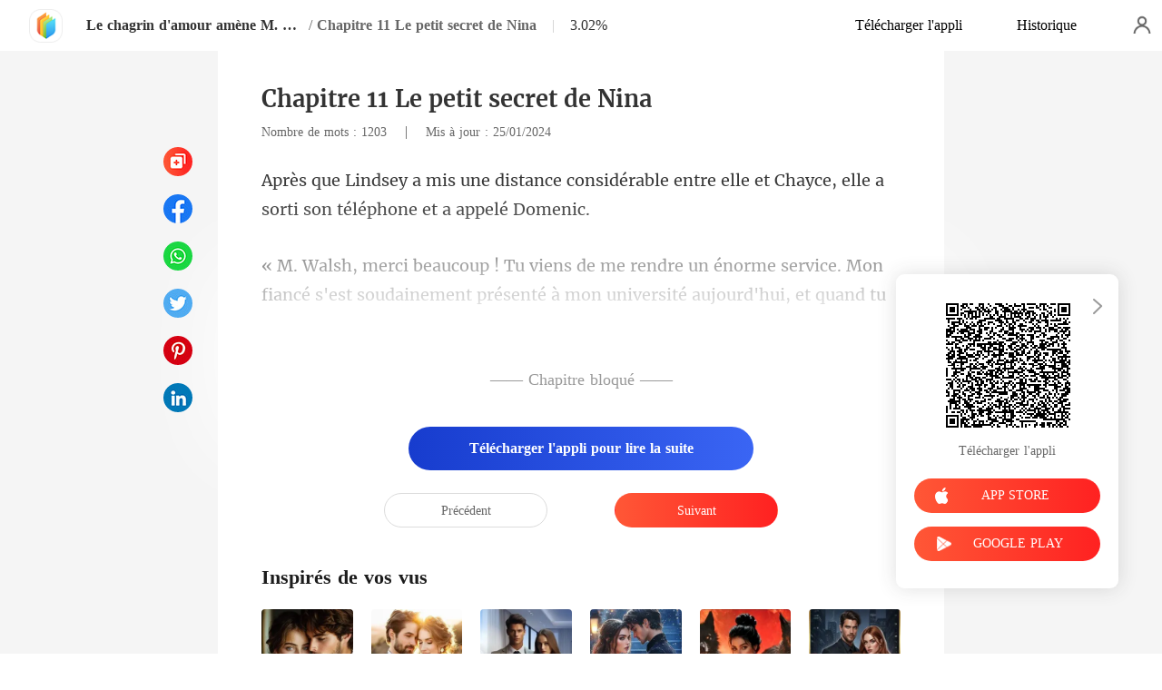

--- FILE ---
content_type: text/html; charset=utf-8
request_url: https://www.kifflire.com/readBook/16232410/716157/Le-chagrin-damour-am%C3%A8ne-M-Parfait
body_size: 33523
content:
<!doctype html>
<html data-n-head-ssr lang="fr" dir="ltr" data-n-head="%7B%22lang%22:%7B%22ssr%22:%22fr%22%7D,%22dir%22:%7B%22ssr%22:%22ltr%22%7D%7D">
<head prefix="og: http://ogp.me/ns# fb: http://ogp.me/ns/fb#" data-n-head="%7B%22prefix%22:%7B%22ssr%22:%22og:%20http://ogp.me/ns#%20fb:%20http://ogp.me/ns/fb#%22%7D%7D">
    <meta http-equiv="Expires" content="0"/>
    <meta http-equiv="Pragma" content="no-cache"/>
    <meta http-equiv="Cache-control" content="no-cache"/>
    <meta http-equiv="Cache" content="no-cache"/>
    <meta  charset="utf-8"/><meta  name="viewport" content="width=device-width, initial-scale=1.0, maximum-scale=1.0, minimum-scale=1.0, user-scalable=no"/><meta  name="keywords" content=""/><meta  name="description" content="Lisez en ligne le Le chagrin d&#x27;amour amène M. Parfait Chapitre 11 Le petit secret de Nina de Mathe Hackett sur Kifflire, raconte une histoire sur Lindsey Stewart et Domenic Walsh : Le fiancé de Lindsey était le premier fils du diable. Non seulement il lui avait menti, mais il avait également couché"/><meta  property="og:locale" content="fr_FR"/><meta  property="og:type" content="book"/><meta  property="og:title" content="Le chagrin d&#x27;amour amène M. Parfait Chapitre 11 Le petit secret de Nina - Mathe Hackett - Lindsey Stewart et Domenic Walsh - Kifflire"/><meta  property="og:description" content="Lisez en ligne le Le chagrin d&#x27;amour amène M. Parfait Chapitre 11 Le petit secret de Nina de Mathe Hackett sur Kifflire, raconte une histoire sur Lindsey Stewart et Domenic Walsh : Le fiancé de Lindsey était le premier fils du diable. Non seulement il lui avait menti, mais il avait également couché"/><meta  property="og:url" content="https://www.kifflire.com/readBook/16232410/716157/Le-chagrin-damour-am%C3%A8ne-M-Parfait"/><meta  property="og:site_name" content="https://www.kifflire.com"/><meta  property="og:image" content="https://cos-frres.cdreader.com/site-410(new)/0/16232/coverbigger.jpg?v=970f11734ee9a87e540a442597b6d682"/><meta  property="og:image:alt" content="Le chagrin d&#x27;amour amène M. Parfait"/><meta  property="og:book:author" content="Mathe Hackett"/><meta  property="og:book:release_date" content="2024-01-25T09:41:50+00:00"/><meta  property="og:book:tag" content="Moderne"/><meta  property="og:book:tag" content="Vengeance"/><meta  property="og:book:tag" content="Plan cul"/><meta  property="og:book:tag" content="PDG"/><meta  property="og:book:tag" content="Histoire d&#x27;amour"/><title>Le chagrin d&#x27;amour amène M. Parfait Chapitre 11 Le petit secret de Nina - Mathe Hackett - Lindsey Stewart et Domenic Walsh - Kifflire</title><link  rel="icon" type="image/x-icon" href="/favicon.ico"><link  rel="canonical" href="https://www.kifflire.com/readBook/16232410/716157/Le-chagrin-damour-am%C3%A8ne-M-Parfait"><link  rel="alternate" href="https://m.kifflire.com/readBook/16232410/716157/Le-chagrin-damour-am%C3%A8ne-M-Parfait" media="only screen and(max-width:640px)"><script  data-hid="gtm-script">if(!window._gtm_init){window._gtm_init=1;(function(w,n,d,m,e,p){w[d]=(w[d]==1||n[d]=='yes'||n[d]==1||n[m]==1||(w[e]&&w[e][p]&&w[e][p]()))?1:0})(window,navigator,'doNotTrack','msDoNotTrack','external','msTrackingProtectionEnabled');(function(w,d,s,l,x,y){w[x]={};w._gtm_inject=function(i){if(w.doNotTrack||w[x][i])return;w[x][i]=1;w[l]=w[l]||[];w[l].push({'gtm.start':new Date().getTime(),event:'gtm.js'});var f=d.getElementsByTagName(s)[0],j=d.createElement(s);j.async=true;j.src='https://www.googletagmanager.com/gtm.js?id='+i;f.parentNode.insertBefore(j,f);}})(window,document,'script','dataLayer','_gtm_ids','_gtm_inject')}</script><script  data-hid="google-tag-manager">!function(e,t,a,n,g){e[n]=e[n]||[],e[n].push({"gtm.start":(new Date).getTime(),event:"gtm.js"});var m=t.getElementsByTagName(a)[0],r=t.createElement(a);r.async=!0,r.src="https://www.googletagmanager.com/gtm.js?id=GTM-N5NTPC4",m.parentNode.insertBefore(r,m)}(window,document,"script","dataLayer")</script><script  data-hid="google-tag-manager-ldjson" type="application/ld+json">{"@context":"https://schema.org","@type":"WebSite","url":"https://www.kifflire.com","potentialAction":[{"@type":"SearchAction","target":"https://www.kifflire.com/searchHistory?keyword={search_term_string}","query-input":"required name=search_term_string"}]}</script><script  data-hid="google-tag-appinfo-ldjson" type="application/ld+json">{"@context":"https://schema.org","@type":"SoftwareApplication","name":"Kifflire","applicationCategory":"EntertainmentApplication","aggregateRating":{"@type":"AggregateRating","ratingValue":4.1,"ratingCount":17810},"offers":{"@type":"Offer","price":0}}</script><script  data-hid="ldjson-chapter-breadcrumb-schema" type="application/ld+json">{"@context":"https://schema.org","@type":"BreadcrumbList","itemListElement":[{"@type":"ListItem","position":1,"name":"Accueil","item":"https://www.kifflire.com"},{"@type":"ListItem","position":2,"name":"Moderne","item":"https://www.kifflire.com/Books/Femme/Moderne"},{"@type":"ListItem","position":3,"name":"Le chagrin d'amour amène M. Parfait","item":"https://www.kifflire.com/bookDetail/16232410/Moderne/Le-chagrin-damour-amène-M-Parfait"},{"@type":"ListItem","position":4,"name":"Chapitre 11 Le petit secret de Nina","item":"https://www.kifflire.com/readBook/16232410/716157/Le-chagrin-damour-amène-M-Parfait"}]}</script><script  data-hid="ldjson-chapter-schema" type="application/ld+json">{"@context":"https://schema.org","@type":["Article","Chapter"],"@id":"https://www.kifflire.com/readBook/16232410/716157/Le-chagrin-damour-amène-M-Parfait","name":"Chapitre 11 Le petit secret de Nina","headline":"Chapitre 11 Le petit secret de Nina","pageStart":11,"pageEnd":11,"datePublished":"2024-01-25T09:43:51","inLanguage":"fr","author":{"@type":"Person","name":"Mathe Hackett"},"url":"https://www.kifflire.com/readBook/16232410/716157/Le-chagrin-damour-amène-M-Parfait","isPartOf":{"@id":"https://www.kifflire.com/bookDetail/16232410/Moderne/Le-chagrin-damour-amène-M-Parfait","@type":"Book","author":{"@type":"Person","name":"Mathe Hackett"},"name":"Le chagrin d'amour amène M. Parfait","publisher":{"@type":"Organization","name":"Kifflire","url":"https://www.kifflire.com"}}}</script><link rel="preload" href="/_cd/e901ef7.js" as="script"><link rel="preload" href="/_cd/6ae13ae.js" as="script"><link rel="preload" href="/_cd/css/d4d0a47.css" as="style"><link rel="preload" href="/_cd/495d969.js" as="script"><link rel="preload" href="/_cd/css/90cf23b.css" as="style"><link rel="preload" href="/_cd/f5e3704.js" as="script"><link rel="preload" href="/_cd/css/81a8590.css" as="style"><link rel="preload" href="/_cd/c56d02e.js" as="script"><link rel="preload" href="/_cd/dd4f731.js" as="script"><link rel="stylesheet" href="/_cd/css/d4d0a47.css"><link rel="stylesheet" href="/_cd/css/90cf23b.css"><link rel="stylesheet" href="/_cd/css/81a8590.css">
    <meta name="p:domain_verify" content="24323b0e8d340a5c250f0c29f8506daf"/>
    <script>var g_environment={ASPNETCORE_ENVIRONMENT:"pro",langenv:"fr"};!function(o){var e;if("function"==typeof define&&define.amd&&(define(o),e=!0),"object"==typeof exports&&(module.exports=o(),e=!0),!e){var i=window.Cookies,n=window.Cookies=o();n.noConflict=function(){return window.Cookies=i,n}}}((function(){function o(){for(var o=0,e={};o<arguments.length;o++){var i=arguments[o];for(var n in i)e[n]=i[n]}return e}function e(o){return o.replace(/(%[0-9A-Z]{2})+/g,decodeURIComponent)}return function i(n){function t(){}function c(e,i,c){if("undefined"!=typeof document){"number"==typeof(c=o({path:"/"},t.defaults,c)).expires&&(c.expires=new Date(1*new Date+864e5*c.expires)),c.expires=c.expires?c.expires.toUTCString():"";try{var r=JSON.stringify(i);/^[\{\[]/.test(r)&&(i=r)}catch(o){}i=n.write?n.write(i,e):encodeURIComponent(String(i)).replace(/%(23|24|26|2B|3A|3C|3E|3D|2F|3F|40|5B|5D|5E|60|7B|7D|7C)/g,decodeURIComponent),e=encodeURIComponent(String(e)).replace(/%(23|24|26|2B|5E|60|7C)/g,decodeURIComponent).replace(/[\(\)]/g,escape);var a="";for(var s in c)c[s]&&(a+="; "+s,!0!==c[s]&&(a+="="+c[s].split(";")[0]));return document.cookie=e+"="+i+a}}function r(o,i){if("undefined"!=typeof document){for(var t={},c=document.cookie?document.cookie.split("; "):[],r=0;r<c.length;r++){var a=c[r].split("="),s=a.slice(1).join("=");i||'"'!==s.charAt(0)||(s=s.slice(1,-1));try{var d=e(a[0]);if(s=(n.read||n)(s,d)||e(s),i)try{s=JSON.parse(s)}catch(o){}if(t[d]=s,o===d)break}catch(o){}}return o?t[o]:t}}return t.set=c,t.get=function(o){return r(o,!1)},t.getJSON=function(o){return r(o,!0)},t.remove=function(e,i){c(e,"",o(i,{expires:-1}))},t.defaults={},t.withConverter=i,t}((function(){}))})),Cookies.set("env",g_environment.ASPNETCORE_ENVIRONMENT),Cookies.set("lang",g_environment.langenv);var LANG=g_environment.langenv,ENV=g_environment.ASPNETCORE_ENVIRONMENT,ua="",ipad="",isIphone="",isAndroid="",isMobile="",hostList={ft:{pc:"www.cdreader.com",h5:"mob.cdreader.com"},en:{pc:"www.moboreader.com",h5:"m.moboreader.com"},sp:{pc:"www.manobook.com",h5:"m.manobook.com"},pt:{pc:"www.lera.mobi",h5:"m.lera.mobi"},fr:{pc:"www.kifflire.com",h5:"m.kifflire.com"},ru:{pc:"www.litradnovie.com",h5:"m.litradnovie.com"},jp:{pc:"www.soukainovel.com",h5:"m.soukainovel.com"},id:{pc:"www.bakisah.com",h5:"m.bakisah.com"},th:{pc:"www.meghabook.com",h5:"m.meghabook.com"}},FIRST_ZONE=["cdreader.com","moboreader.com","manobook.com","lera.mobi","kifflire.com","litradnovie.com","soukainovel.com","bakisah.com","meghabook.com"];try{if(isIphone=!(ipad=(ua=navigator.userAgent).match(/(iPad).*OS\s([\d_]+)/))&&ua.match(/(iPhone\sOS)\s([\d_]+)/),isAndroid=ua.match(/(Android)\s+([\d.]+)/),isMobile=isIphone||isAndroid,"micromessenger"==window.navigator.userAgent.toLowerCase().match(/MicroMessenger/i)){let o={win:!1,mac:!1},e=navigator.platform;o.win=0==e.indexOf("Win"),o.mac=0==e.indexOf("Mac"),isMobile=!(o.win||o.mac)}if(console.log("window.location.host",isMobile,isMobile?hostList[LANG].h5:hostList[LANG].pc,window.location.host),FIRST_ZONE.includes(window.location.host)){const o=isMobile?hostList[LANG].h5:hostList[LANG].pc,e=window.location.href.replace(window.location.host,o);window.location.href=e}if(isMobile&&-1===window.location.href.indexOf("client_proid")){let o=window.location.href,e=!1;(ENV.includes("dev")||ENV.includes("test")||ENV.includes("stage"))&&(window.location.href.includes("officialwebsitec1pc")&&(e=!0),o=window.location.href.replace("officialwebsitec1pc","officialwebsitec1mobile")),"pro"===ENV&&(window.location.href.includes(hostList[LANG].pc)&&(e=!0),o=window.location.href.replace(hostList[LANG].pc,hostList[LANG].h5)),-1===window.location.host.indexOf("192.168")&&e?window.location.href=o:console.log("url",o)}}catch(o){}var htmlDom=document.getElementsByTagName("html")[0];htmlDom.style.fontSize="100px",document.addEventListener("gesturestart",(function(o){o.preventDefault()}))</script>
</head>
<body >
<noscript  data-hid="gtm-noscript" data-pbody="true"></noscript><div data-server-rendered="true" id="__cd"><div class="loading-page" style="display:none;" data-v-73dd17ae><canvas id="canvas" data-v-73dd17ae></canvas></div><div id="__layout"><div oncopy="return false;" class="index read-container" data-v-19551836><div class="header" data-v-19551836><div class="header-box flex-ac-js" data-v-19551836><div class="left-box flex-ac" data-v-19551836><a href="/" target="_self" class="flex-ac-jc nuxt-link-active" data-v-19551836><img alt="img" src="/_cd/img/logo.5984071.png" class="logoImg" data-v-19551836></a> <a target="_blank" href="/bookDetail/16232410/Moderne/Le-chagrin-damour-am%C3%A8ne-M-Parfait" class="bookName underline ellipsis" data-v-19551836>Le chagrin d'amour amène M. Parfait</a> <span data-v-19551836> / </span> <span class="bookChapter ellipsis" data-v-19551836>Chapitre 11 Le petit secret de Nina</span> <span class="bookPercent-line" data-v-19551836>|</span> <span class="bookPercent" data-v-19551836>3.02%</span></div> <div class="right-box flex-ac" data-v-19551836><div class="header-item ellipsis" data-v-19551836>Télécharger l'appli</div> <div class="header-item ellipsis" data-v-19551836>
          Historique
        </div> <div class="user-box" data-v-19551836></div></div></div></div> <div style="height: 0.56rem" data-v-19551836></div> <!----> <div class="chapter" data-v-19551836><!----> <style data-v-19551836>
      p.ztx66::before{content: attr(ZZOqj)} p.ztx66::after{content: attr(YmgA8)} p.h0Cma::before{content: attr(oWc3s)} p.h0Cma::after{content: attr(EIYmd)} 
    </style> <div class="chapter-msg lock-chapter" data-v-19551836><h2 class="chapter-name" data-v-19551836>Chapitre 11 Le petit secret de Nina</h2> <div data-v-19551836><span class="chapter-word" data-v-19551836>Nombre de mots : 1203 </span>
           |   
        <span class="chapter-time" data-v-19551836>Mis à jour : 25/01/2024</span></div> <div class="chapter-content lock-chapter" data-v-19551836><div data-v-19551836><p YmgA8="orti son téléphone et a appelé Domenic. " ZZOqj="Après que Lindsey a mis une distance con" class="p_sj ztx66">sidérable entre elle et Chayce, elle a s</p><p Owel9="" PUJih="" class="p_sj RCGmb"></p><p EIYmd=" m'as appelée à l'instant, il était juste à côté de moi, alors j'ai dit ces c" oWc3s="« M. Walsh, merci beaucoup ! Tu viens de me rendre un énorme service. Mon f" class="p_sj h0Cma">iancé s'est soudainement présenté à mon université aujourd'hui, et quand tu</p></div></div> <!----> <div class="lock-content" data-v-19551836><!----> <!----> <div class="lock-title" data-v-19551836>
          —— Chapitre bloqué ——
        </div> <div class="lock-btn notLogin flex-ac-jc" data-v-19551836><div class="get-more" style="padding-top: 0" data-v-19551836>
            Télécharger l'appli pour lire la suite
          </div></div></div> <!----> <div class="flex-ac-jc" style="margin-top: 0.5rem" data-v-19551836><a href="/readBook/16232410/715992/Le-chagrin-damour-am%C3%A8ne-M-Parfait" class="chapter-btn active" data-v-19551836>
          Précédent
        </a> <div class="interval" data-v-19551836></div> <a href="/readBook/16232410/716172/Le-chagrin-damour-am%C3%A8ne-M-Parfait" class="chapter-btn active-btn" data-v-19551836>
          Suivant
        </a></div> <div class="like-box" data-v-19551836><h2 class="like-title" data-v-19551836>Inspirés de vos vus</h2> <div class="like-items flex" data-v-19551836><div class="like-item" data-v-19551836><a href="/bookDetail/24211410/Moderne/Elle-a-tout-pris-m%C3%AAme-mon-c%C5%93ur" data-v-19551836><div class="lazy-image book-img imgHover" data-v-7919aefc data-v-19551836><img src="https://cos-frres.cdreader.com/site-410(new)/0/24211/coverbig.jpg?v=d1e9d22b281440f167535e614d2a7f38" alt="Elle a tout pris, même mon cœur" class="real-image" data-v-7919aefc> <div data-v-7919aefc></div></div> <h3 class="i-title ellipsis--l2" data-v-19551836>Elle a tout pris, même mon cœur</h3></a> <a target="_blank" href="/author/Nauti-Lass-42323696" class="i-classify" data-v-19551836>Nauti Lass</a></div><div class="like-item" data-v-19551836><a href="/bookDetail/29015410/Moderne/Une-fois-divorc%C3%A9e-elle-rayonne-d%C3%A9sormais" data-v-19551836><div class="lazy-image book-img imgHover" data-v-7919aefc data-v-19551836><img src="https://cos-frres.cdreader.com/site-410(new)/0/29015/coverbig.jpg?v=df56da71b772cbff31501e135811c793" alt="Une fois divorcée, elle rayonne désormais" class="real-image" data-v-7919aefc> <div data-v-7919aefc></div></div> <h3 class="i-title ellipsis--l2" data-v-19551836>Une fois divorcée, elle rayonne désormais</h3></a> <a target="_blank" href="/author/Ashton-Wilde-42323696" class="i-classify" data-v-19551836>Ashton Wilde</a></div><div class="like-item" data-v-19551836><a href="/bookDetail/28853410/Romance/Ch%C3%A9rie-Aime-moi-Une-Fois-de-Plus" data-v-19551836><div class="lazy-image book-img imgHover" data-v-7919aefc data-v-19551836><img src="https://cos-frres.cdreader.com/site-410(new)/0/28853/coverbig.jpg?v=594e7f142fc595fabf5e652fffc3652b" alt="Chérie, Aime-moi Une Fois de Plus" class="real-image" data-v-7919aefc> <div data-v-7919aefc></div></div> <h3 class="i-title ellipsis--l2" data-v-19551836>Chérie, Aime-moi Une Fois de Plus</h3></a> <a target="_blank" href="/author/Anna-Shannel-Lin-199677198" class="i-classify" data-v-19551836>Anna Shannel Lin</a></div><div class="like-item" data-v-19551836><a href="/bookDetail/20896410/Moderne/Les-secrets-de-l%C3%A9pouse-n%C3%A9glig%C3%A9e" data-v-19551836><div class="lazy-image book-img imgHover" data-v-7919aefc data-v-19551836><img src="https://cos-frres.cdreader.com/site-410(new)/0/20896/coverbig.jpg?v=5d064dc1bce5174d867d7bb7a1f56a09" alt="Les secrets de l'épouse négligée" class="real-image" data-v-7919aefc> <div data-v-7919aefc></div></div> <h3 class="i-title ellipsis--l2" data-v-19551836>Les secrets de l'épouse négligée</h3></a> <a target="_blank" href="/author/Berton-Row-42323696" class="i-classify" data-v-19551836>Berton Row</a></div><div class="like-item" data-v-19551836><a href="/bookDetail/28211410/Loup-garou/Ma-s%C5%93ur-ma-vol%C3%A9-mon-compagnon-et-je-lai-laiss%C3%A9-faire" data-v-19551836><div class="lazy-image book-img imgHover" data-v-7919aefc data-v-19551836><img src="https://cos-frres.cdreader.com/site-410(new)/0/28211/coverbig.jpg?v=9cc1530592cb07c223152b07b3c99453" alt="Ma sœur m'a volé mon compagnon, et je l'ai laissé faire" class="real-image" data-v-7919aefc> <div data-v-7919aefc></div></div> <h3 class="i-title ellipsis--l2" data-v-19551836>Ma sœur m'a volé mon compagnon, et je l'ai laissé faire</h3></a> <a target="_blank" href="/author/PageProfit-Studio-158578440" class="i-classify" data-v-19551836>PageProfit Studio</a></div><div class="like-item" data-v-19551836><a href="/bookDetail/29574410/Moderne/MON-FILS-SECRET-MA-REVANCHE" data-v-19551836><div class="lazy-image book-img imgHover" data-v-7919aefc data-v-19551836><img src="https://cos-frres.cdreader.com/site-410(new)/0/29574/coverbig.jpg?v=a6b19961327f86573c88a298c73f866f" alt="MON FILS SECRET, MA REVANCHE " class="real-image" data-v-7919aefc> <div data-v-7919aefc></div></div> <h3 class="i-title ellipsis--l2" data-v-19551836>MON FILS SECRET, MA REVANCHE </h3></a> <a target="_blank" href="/author/Canal-182756522" class="i-classify" data-v-19551836>Canal</a></div></div></div></div></div> <div class="catalog" data-v-19551836><div class="catalogLoading flex-ac-jc" data-v-19551836><!----></div> <div class="catalog-header" data-v-19551836><img alt="img" src="[data-uri]" class="catalog-close" data-v-19551836> <h3 class="catalog-title" data-v-19551836>
        Table des matières
      </h3></div> <div class="catalog-list" data-v-19551836><a href="/readBook/16232410/706829/Le-chagrin-damour-am%C3%A8ne-M-Parfait" class="catalog-item" data-v-19551836>
         Chapitre 1 Es-tu beau  
        <!----></a><a href="/readBook/16232410/706869/Le-chagrin-damour-am%C3%A8ne-M-Parfait" class="catalog-item" data-v-19551836>
        Chapitre 2 Retrouve cette femme !
        <!----></a><a href="/readBook/16232410/715295/Le-chagrin-damour-am%C3%A8ne-M-Parfait" class="catalog-item" data-v-19551836>
        Chapitre 3 Fiançailles inattendues
        <!----></a><a href="/readBook/16232410/715480/Le-chagrin-damour-am%C3%A8ne-M-Parfait" class="catalog-item" data-v-19551836>
        Chapitre 4 Un petit ami à louer
        <!----></a><a href="/readBook/16232410/715527/Le-chagrin-damour-am%C3%A8ne-M-Parfait" class="catalog-item" data-v-19551836>
        Chapitre 5 Gâcher la fête de fiançailles
        <!----></a><a href="/readBook/16232410/715591/Le-chagrin-damour-am%C3%A8ne-M-Parfait" class="catalog-item" data-v-19551836>
        Chapitre 6 C'est la bonne
        <!----></a><a href="/readBook/16232410/715632/Le-chagrin-damour-am%C3%A8ne-M-Parfait" class="catalog-item" data-v-19551836>
        Chapitre 7 C'est mon petit ami
        <!----></a><a href="/readBook/16232410/715906/Le-chagrin-damour-am%C3%A8ne-M-Parfait" class="catalog-item" data-v-19551836>
        Chapitre 8 Une robe qui vaut 560 000 $.
        <div class="lock-img" data-v-19551836></div></a><a href="/readBook/16232410/715971/Le-chagrin-damour-am%C3%A8ne-M-Parfait" class="catalog-item" data-v-19551836>
        Chapitre 9 Un cadeau en retour
        <div class="lock-img" data-v-19551836></div></a><a href="/readBook/16232410/715992/Le-chagrin-damour-am%C3%A8ne-M-Parfait" class="catalog-item" data-v-19551836>
        Chapitre 10 Le moment idéal
        <div class="lock-img" data-v-19551836></div></a><a href="/readBook/16232410/716157/Le-chagrin-damour-am%C3%A8ne-M-Parfait" class="catalog-item active" data-v-19551836>
        Chapitre 11 Le petit secret de Nina
        <div class="lock-img" data-v-19551836></div></a><a href="/readBook/16232410/716172/Le-chagrin-damour-am%C3%A8ne-M-Parfait" class="catalog-item" data-v-19551836>
        Chapitre 12 Belle en apparence, un cœur laid
        <div class="lock-img" data-v-19551836></div></a><a href="/readBook/16232410/716206/Le-chagrin-damour-am%C3%A8ne-M-Parfait" class="catalog-item" data-v-19551836>
         Chapitre 13 Comment comptes-tu me rembourser  
        <div class="lock-img" data-v-19551836></div></a><a href="/readBook/16232410/716246/Le-chagrin-damour-am%C3%A8ne-M-Parfait" class="catalog-item" data-v-19551836>
        Chapitre 14 Se faire renvoyer
        <div class="lock-img" data-v-19551836></div></a><a href="/readBook/16232410/716325/Le-chagrin-damour-am%C3%A8ne-M-Parfait" class="catalog-item" data-v-19551836>
        Chapitre 15 Nous ne pouvons pas les laisser s'en tirer facilement
        <div class="lock-img" data-v-19551836></div></a><a href="/readBook/16232410/716348/Le-chagrin-damour-am%C3%A8ne-M-Parfait" class="catalog-item" data-v-19551836>
        Chapitre 16 Une équipe improbable
        <div class="lock-img" data-v-19551836></div></a><a href="/readBook/16232410/716489/Le-chagrin-damour-am%C3%A8ne-M-Parfait" class="catalog-item" data-v-19551836>
         Chapitre 17 Qui était l'homme avec qui elle était  
        <div class="lock-img" data-v-19551836></div></a><a href="/readBook/16232410/716517/Le-chagrin-damour-am%C3%A8ne-M-Parfait" class="catalog-item" data-v-19551836>
        Chapitre 18 Créer une occasion pour eux
        <div class="lock-img" data-v-19551836></div></a><a href="/readBook/16232410/716579/Le-chagrin-damour-am%C3%A8ne-M-Parfait" class="catalog-item" data-v-19551836>
        Chapitre 19 La fête de fiançailles
        <div class="lock-img" data-v-19551836></div></a><a href="/readBook/16232410/716671/Le-chagrin-damour-am%C3%A8ne-M-Parfait" class="catalog-item" data-v-19551836>
         Chapitre 20 N'allait-il pas se présenter  
        <div class="lock-img" data-v-19551836></div></a><a href="/readBook/16232410/716768/Le-chagrin-damour-am%C3%A8ne-M-Parfait" class="catalog-item" data-v-19551836>
        Chapitre 21 Désolé, mais elle est prise
        <div class="lock-img" data-v-19551836></div></a><a href="/readBook/16232410/716871/Le-chagrin-damour-am%C3%A8ne-M-Parfait" class="catalog-item" data-v-19551836>
        Chapitre 22 Larguer une bombe
        <div class="lock-img" data-v-19551836></div></a><a href="/readBook/16232410/716926/Le-chagrin-damour-am%C3%A8ne-M-Parfait" class="catalog-item" data-v-19551836>
        Chapitre 23 C'est l'homme que tu as choisi pour moi
        <div class="lock-img" data-v-19551836></div></a><a href="/readBook/16232410/716977/Le-chagrin-damour-am%C3%A8ne-M-Parfait" class="catalog-item" data-v-19551836>
        Chapitre 24 La tache de naissance
        <div class="lock-img" data-v-19551836></div></a><a href="/readBook/16232410/717008/Le-chagrin-damour-am%C3%A8ne-M-Parfait" class="catalog-item" data-v-19551836>
        Chapitre 25 La fin de la plaisanterie
        <div class="lock-img" data-v-19551836></div></a><a href="/readBook/16232410/717066/Le-chagrin-damour-am%C3%A8ne-M-Parfait" class="catalog-item" data-v-19551836>
        Chapitre 26 C'est fini
        <div class="lock-img" data-v-19551836></div></a><a href="/readBook/16232410/717128/Le-chagrin-damour-am%C3%A8ne-M-Parfait" class="catalog-item" data-v-19551836>
        Chapitre 27 Je suis son fiancé
        <div class="lock-img" data-v-19551836></div></a><a href="/readBook/16232410/717308/Le-chagrin-damour-am%C3%A8ne-M-Parfait" class="catalog-item" data-v-19551836>
         Chapitre 28 Que s'est-il passé entre nous hier soir  
        <div class="lock-img" data-v-19551836></div></a><a href="/readBook/16232410/717394/Le-chagrin-damour-am%C3%A8ne-M-Parfait" class="catalog-item" data-v-19551836>
        Chapitre 29 Ce n'était peut-être qu'un rêve
        <div class="lock-img" data-v-19551836></div></a><a href="/readBook/16232410/717405/Le-chagrin-damour-am%C3%A8ne-M-Parfait" class="catalog-item" data-v-19551836>
        Chapitre 30 Couper les ponts
        <div class="lock-img" data-v-19551836></div></a><a href="/readBook/16232410/717456/Le-chagrin-damour-am%C3%A8ne-M-Parfait" class="catalog-item" data-v-19551836>
        Chapitre 31 L'entretien
        <div class="lock-img" data-v-19551836></div></a><a href="/readBook/16232410/717645/Le-chagrin-damour-am%C3%A8ne-M-Parfait" class="catalog-item" data-v-19551836>
        Chapitre 32 Une manque de chance
        <div class="lock-img" data-v-19551836></div></a><a href="/readBook/16232410/717662/Le-chagrin-damour-am%C3%A8ne-M-Parfait" class="catalog-item" data-v-19551836>
        Chapitre 33 C'est moi qui invite
        <div class="lock-img" data-v-19551836></div></a><a href="/readBook/16232410/717692/Le-chagrin-damour-am%C3%A8ne-M-Parfait" class="catalog-item" data-v-19551836>
        Chapitre 34 Le camion de restauration
        <div class="lock-img" data-v-19551836></div></a><a href="/readBook/16232410/717741/Le-chagrin-damour-am%C3%A8ne-M-Parfait" class="catalog-item" data-v-19551836>
        Chapitre 35 Une voiture de luxe
        <div class="lock-img" data-v-19551836></div></a><a href="/readBook/16232410/717836/Le-chagrin-damour-am%C3%A8ne-M-Parfait" class="catalog-item" data-v-19551836>
        Chapitre 36 Emménager ensemble
        <div class="lock-img" data-v-19551836></div></a><a href="/readBook/16232410/717865/Le-chagrin-damour-am%C3%A8ne-M-Parfait" class="catalog-item" data-v-19551836>
        Chapitre 37 Ma fiancée emménage avec moi
        <div class="lock-img" data-v-19551836></div></a><a href="/readBook/16232410/717946/Le-chagrin-damour-am%C3%A8ne-M-Parfait" class="catalog-item" data-v-19551836>
        Chapitre 38 Pensées coquines
        <div class="lock-img" data-v-19551836></div></a><a href="/readBook/16232410/718115/Le-chagrin-damour-am%C3%A8ne-M-Parfait" class="catalog-item" data-v-19551836>
        Chapitre 39 Faire d'une maison un foyer
        <div class="lock-img" data-v-19551836></div></a><a href="/readBook/16232410/718202/Le-chagrin-damour-am%C3%A8ne-M-Parfait" class="catalog-item" data-v-19551836>
         Chapitre 40 Qui était cet homme  
        <div class="lock-img" data-v-19551836></div></a><a href="/readBook/16232410/718261/Le-chagrin-damour-am%C3%A8ne-M-Parfait" class="catalog-item" data-v-19551836>
        Chapitre 41 Je me fous royalement de qui tu es
        <div class="lock-img" data-v-19551836></div></a><a href="/readBook/16232410/718312/Le-chagrin-damour-am%C3%A8ne-M-Parfait" class="catalog-item" data-v-19551836>
        Chapitre 42 Ne déconne pas avec lui, sinon...
        <div class="lock-img" data-v-19551836></div></a><a href="/readBook/16232410/718613/Le-chagrin-damour-am%C3%A8ne-M-Parfait" class="catalog-item" data-v-19551836>
        Chapitre 43 Juste des amis
        <div class="lock-img" data-v-19551836></div></a><a href="/readBook/16232410/718684/Le-chagrin-damour-am%C3%A8ne-M-Parfait" class="catalog-item" data-v-19551836>
        Chapitre 44 Discrète mais belle
        <div class="lock-img" data-v-19551836></div></a><a href="/readBook/16232410/726853/Le-chagrin-damour-am%C3%A8ne-M-Parfait" class="catalog-item" data-v-19551836>
        Chapitre 45 Madame Lopez
        <div class="lock-img" data-v-19551836></div></a><a href="/readBook/16232410/726885/Le-chagrin-damour-am%C3%A8ne-M-Parfait" class="catalog-item" data-v-19551836>
        Chapitre 46 La bague
        <div class="lock-img" data-v-19551836></div></a><a href="/readBook/16232410/726900/Le-chagrin-damour-am%C3%A8ne-M-Parfait" class="catalog-item" data-v-19551836>
        Chapitre 47 La voleuse
        <div class="lock-img" data-v-19551836></div></a><a href="/readBook/16232410/726911/Le-chagrin-damour-am%C3%A8ne-M-Parfait" class="catalog-item" data-v-19551836>
        Chapitre 48 Résilier le contrat
        <div class="lock-img" data-v-19551836></div></a><a href="/readBook/16232410/727224/Le-chagrin-damour-am%C3%A8ne-M-Parfait" class="catalog-item" data-v-19551836>
        Chapitre 49 Rêve non réalisé
        <div class="lock-img" data-v-19551836></div></a><a href="/readBook/16232410/727227/Le-chagrin-damour-am%C3%A8ne-M-Parfait" class="catalog-item" data-v-19551836>
        Chapitre 50 La déception
        <div class="lock-img" data-v-19551836></div></a><a href="/readBook/16232410/737472/Le-chagrin-damour-am%C3%A8ne-M-Parfait" class="catalog-item" data-v-19551836>
        Chapitre 51 Une promotion peu conventionnelle
        <div class="lock-img" data-v-19551836></div></a><a href="/readBook/16232410/737654/Le-chagrin-damour-am%C3%A8ne-M-Parfait" class="catalog-item" data-v-19551836>
        Chapitre 52 Un énorme malentendu
        <div class="lock-img" data-v-19551836></div></a><a href="/readBook/16232410/737729/Le-chagrin-damour-am%C3%A8ne-M-Parfait" class="catalog-item" data-v-19551836>
        Chapitre 53 C'est un piège !
        <div class="lock-img" data-v-19551836></div></a><a href="/readBook/16232410/737829/Le-chagrin-damour-am%C3%A8ne-M-Parfait" class="catalog-item" data-v-19551836>
        Chapitre 54 Une vraie chance
        <div class="lock-img" data-v-19551836></div></a><a href="/readBook/16232410/738000/Le-chagrin-damour-am%C3%A8ne-M-Parfait" class="catalog-item" data-v-19551836>
        Chapitre 55 Lui soigner les pieds
        <div class="lock-img" data-v-19551836></div></a><a href="/readBook/16232410/738017/Le-chagrin-damour-am%C3%A8ne-M-Parfait" class="catalog-item" data-v-19551836>
        Chapitre 56 Commérages de bureau
        <div class="lock-img" data-v-19551836></div></a><a href="/readBook/16232410/738234/Le-chagrin-damour-am%C3%A8ne-M-Parfait" class="catalog-item" data-v-19551836>
        Chapitre 57 Semer la zizanie avec ma fiancée
        <div class="lock-img" data-v-19551836></div></a><a href="/readBook/16232410/738297/Le-chagrin-damour-am%C3%A8ne-M-Parfait" class="catalog-item" data-v-19551836>
        Chapitre 58 Je suis ton mec
        <div class="lock-img" data-v-19551836></div></a><a href="/readBook/16232410/738618/Le-chagrin-damour-am%C3%A8ne-M-Parfait" class="catalog-item" data-v-19551836>
        Chapitre 59 Le bouc émissaire
        <div class="lock-img" data-v-19551836></div></a><a href="/readBook/16232410/738634/Le-chagrin-damour-am%C3%A8ne-M-Parfait" class="catalog-item" data-v-19551836>
        Chapitre 60 Le PDG du Groupe Vitalité
        <div class="lock-img" data-v-19551836></div></a><a href="/readBook/16232410/739577/Le-chagrin-damour-am%C3%A8ne-M-Parfait" class="catalog-item" data-v-19551836>
        Chapitre 61 La panne d'électricité
        <div class="lock-img" data-v-19551836></div></a><a href="/readBook/16232410/739594/Le-chagrin-damour-am%C3%A8ne-M-Parfait" class="catalog-item" data-v-19551836>
         Chapitre 62 Que devrions-nous faire  
        <div class="lock-img" data-v-19551836></div></a><a href="/readBook/16232410/739743/Le-chagrin-damour-am%C3%A8ne-M-Parfait" class="catalog-item" data-v-19551836>
        Chapitre 63 Jouer les durs à cuire
        <div class="lock-img" data-v-19551836></div></a><a href="/readBook/16232410/739760/Le-chagrin-damour-am%C3%A8ne-M-Parfait" class="catalog-item" data-v-19551836>
        Chapitre 64 Sumner rentre de l'étranger
        <div class="lock-img" data-v-19551836></div></a><a href="/readBook/16232410/739794/Le-chagrin-damour-am%C3%A8ne-M-Parfait" class="catalog-item" data-v-19551836>
        Chapitre 65 Un déjeuner gênant
        <div class="lock-img" data-v-19551836></div></a><a href="/readBook/16232410/739798/Le-chagrin-damour-am%C3%A8ne-M-Parfait" class="catalog-item" data-v-19551836>
        Chapitre 66 Rencontrer Sheila une nouvelle fois
        <div class="lock-img" data-v-19551836></div></a><a href="/readBook/16232410/739799/Le-chagrin-damour-am%C3%A8ne-M-Parfait" class="catalog-item" data-v-19551836>
         Chapitre 67 Ai-je interrompu ton temps avec lui  
        <div class="lock-img" data-v-19551836></div></a><a href="/readBook/16232410/739873/Le-chagrin-damour-am%C3%A8ne-M-Parfait" class="catalog-item" data-v-19551836>
        Chapitre 68 Prendre les devants pour l'éloigner
        <div class="lock-img" data-v-19551836></div></a><a href="/readBook/16232410/739892/Le-chagrin-damour-am%C3%A8ne-M-Parfait" class="catalog-item" data-v-19551836>
        Chapitre 69 Lui demander de l'argent
        <div class="lock-img" data-v-19551836></div></a><a href="/readBook/16232410/739903/Le-chagrin-damour-am%C3%A8ne-M-Parfait" class="catalog-item" data-v-19551836>
        Chapitre 70 Sale petite ingrate !
        <div class="lock-img" data-v-19551836></div></a><a href="/readBook/16232410/741937/Le-chagrin-damour-am%C3%A8ne-M-Parfait" class="catalog-item" data-v-19551836>
        Chapitre 71 Mission impossible
        <div class="lock-img" data-v-19551836></div></a><a href="/readBook/16232410/741969/Le-chagrin-damour-am%C3%A8ne-M-Parfait" class="catalog-item" data-v-19551836>
        Chapitre 72 Jouer à quelque chose d'intéressant
        <div class="lock-img" data-v-19551836></div></a><a href="/readBook/16232410/745318/Le-chagrin-damour-am%C3%A8ne-M-Parfait" class="catalog-item" data-v-19551836>
        Chapitre 73 Je veux elle
        <div class="lock-img" data-v-19551836></div></a><a href="/readBook/16232410/745561/Le-chagrin-damour-am%C3%A8ne-M-Parfait" class="catalog-item" data-v-19551836>
        Chapitre 74 Donne-lui un baiser
        <div class="lock-img" data-v-19551836></div></a><a href="/readBook/16232410/745652/Le-chagrin-damour-am%C3%A8ne-M-Parfait" class="catalog-item" data-v-19551836>
        Chapitre 75 Sumner torse nu
        <div class="lock-img" data-v-19551836></div></a><a href="/readBook/16232410/745689/Le-chagrin-damour-am%C3%A8ne-M-Parfait" class="catalog-item" data-v-19551836>
         Chapitre 76 Ai-je interrompu quelque chose  
        <div class="lock-img" data-v-19551836></div></a><a href="/readBook/16232410/745766/Le-chagrin-damour-am%C3%A8ne-M-Parfait" class="catalog-item" data-v-19551836>
        Chapitre 77 Un chat désobéissant
        <div class="lock-img" data-v-19551836></div></a><a href="/readBook/16232410/745787/Le-chagrin-damour-am%C3%A8ne-M-Parfait" class="catalog-item" data-v-19551836>
         Chapitre 78 Qui a une meilleure silhouette, Sumner ou moi  
        <div class="lock-img" data-v-19551836></div></a><a href="/readBook/16232410/745883/Le-chagrin-damour-am%C3%A8ne-M-Parfait" class="catalog-item" data-v-19551836>
        Chapitre 79 Les rôles principaux ont déjà été attribués
        <div class="lock-img" data-v-19551836></div></a><a href="/readBook/16232410/745912/Le-chagrin-damour-am%C3%A8ne-M-Parfait" class="catalog-item" data-v-19551836>
        Chapitre 80 Selah Potter
        <div class="lock-img" data-v-19551836></div></a><a href="/readBook/16232410/745952/Le-chagrin-damour-am%C3%A8ne-M-Parfait" class="catalog-item" data-v-19551836>
        Chapitre 81 C'était très sexy
        <div class="lock-img" data-v-19551836></div></a><a href="/readBook/16232410/746009/Le-chagrin-damour-am%C3%A8ne-M-Parfait" class="catalog-item" data-v-19551836>
        Chapitre 82 Un message anonyme
        <div class="lock-img" data-v-19551836></div></a><a href="/readBook/16232410/746046/Le-chagrin-damour-am%C3%A8ne-M-Parfait" class="catalog-item" data-v-19551836>
        Chapitre 83 Prendre soin d'elle
        <div class="lock-img" data-v-19551836></div></a><a href="/readBook/16232410/746064/Le-chagrin-damour-am%C3%A8ne-M-Parfait" class="catalog-item" data-v-19551836>
        Chapitre 84 Concentre-toi
        <div class="lock-img" data-v-19551836></div></a><a href="/readBook/16232410/746406/Le-chagrin-damour-am%C3%A8ne-M-Parfait" class="catalog-item" data-v-19551836>
        Chapitre 85 Kristy s'est entichée de Domenic
        <div class="lock-img" data-v-19551836></div></a><a href="/readBook/16232410/746514/Le-chagrin-damour-am%C3%A8ne-M-Parfait" class="catalog-item" data-v-19551836>
        Chapitre 86 Laisse-moi te serrer dans mes bras comme ça
        <div class="lock-img" data-v-19551836></div></a><a href="/readBook/16232410/746517/Le-chagrin-damour-am%C3%A8ne-M-Parfait" class="catalog-item" data-v-19551836>
        Chapitre 87 La fête d'anniversaire
        <div class="lock-img" data-v-19551836></div></a><a href="/readBook/16232410/746536/Le-chagrin-damour-am%C3%A8ne-M-Parfait" class="catalog-item" data-v-19551836>
        Chapitre 88 Lindsey, tu ne peux pas me vaincre
        <div class="lock-img" data-v-19551836></div></a><a href="/readBook/16232410/746550/Le-chagrin-damour-am%C3%A8ne-M-Parfait" class="catalog-item" data-v-19551836>
         Chapitre 89 N'est-ce pas la même chose qu'un meurtre  
        <div class="lock-img" data-v-19551836></div></a><a href="/readBook/16232410/746667/Le-chagrin-damour-am%C3%A8ne-M-Parfait" class="catalog-item" data-v-19551836>
        Chapitre 90 Prouver son innocence
        <div class="lock-img" data-v-19551836></div></a><a href="/readBook/16232410/746997/Le-chagrin-damour-am%C3%A8ne-M-Parfait" class="catalog-item" data-v-19551836>
        Chapitre 91 Je pourrais bien mourir
        <div class="lock-img" data-v-19551836></div></a><a href="/readBook/16232410/747088/Le-chagrin-damour-am%C3%A8ne-M-Parfait" class="catalog-item" data-v-19551836>
        Chapitre 92 La retenir à la maison
        <div class="lock-img" data-v-19551836></div></a><a href="/readBook/16232410/747166/Le-chagrin-damour-am%C3%A8ne-M-Parfait" class="catalog-item" data-v-19551836>
        Chapitre 93 Découvrir la vérité
        <div class="lock-img" data-v-19551836></div></a><a href="/readBook/16232410/747233/Le-chagrin-damour-am%C3%A8ne-M-Parfait" class="catalog-item" data-v-19551836>
        Chapitre 94 M. Walsh, tu es bizarre aujourd'hui
        <div class="lock-img" data-v-19551836></div></a><a href="/readBook/16232410/747242/Le-chagrin-damour-am%C3%A8ne-M-Parfait" class="catalog-item" data-v-19551836>
        Chapitre 95 Les qualifications
        <div class="lock-img" data-v-19551836></div></a><a href="/readBook/16232410/747303/Le-chagrin-damour-am%C3%A8ne-M-Parfait" class="catalog-item" data-v-19551836>
        Chapitre 96 Il est temps de payer
        <div class="lock-img" data-v-19551836></div></a><a href="/readBook/16232410/747562/Le-chagrin-damour-am%C3%A8ne-M-Parfait" class="catalog-item" data-v-19551836>
        Chapitre 97 Les paris
        <div class="lock-img" data-v-19551836></div></a><a href="/readBook/16232410/747822/Le-chagrin-damour-am%C3%A8ne-M-Parfait" class="catalog-item" data-v-19551836>
        Chapitre 98 Elle n'abandonnera pas !
        <div class="lock-img" data-v-19551836></div></a><a href="/readBook/16232410/747851/Le-chagrin-damour-am%C3%A8ne-M-Parfait" class="catalog-item" data-v-19551836>
        Chapitre 99 Éclair apprivoisé
        <div class="lock-img" data-v-19551836></div></a><a href="/readBook/16232410/747905/Le-chagrin-damour-am%C3%A8ne-M-Parfait" class="catalog-item" data-v-19551836>
        Chapitre 100 Deux millions de dollars gagnés
        <div class="lock-img" data-v-19551836></div></a> <div style="height: 0.72rem" data-v-19551836></div></div> <div class="catalog-page" data-v-19551836><img alt="img" src="/_cd/img/left.497baff.png" class="next left" data-v-19551836> <div data-v-19551836><input type="text" value="1" class="pageNum" data-v-19551836>  /  4
      </div> <img alt="img" src="[data-uri]" class="prev right" data-v-19551836></div></div> <div class="slider-bar" data-v-19551836><a href="/readBook/16232410/715992/Le-chagrin-damour-am%C3%A8ne-M-Parfait" class="slider-item flex-ac-jc" data-v-19551836><span class="slider-item-top" data-v-19551836></span></a> <div class="slider-item flex-ac-jc" data-v-19551836><span class="slider-item-catalog" data-v-19551836></span></div> <a href="/readBook/16232410/716172/Le-chagrin-damour-am%C3%A8ne-M-Parfait" class="slider-item flex-ac-jc" data-v-19551836><span class="slider-item-bottom" data-v-19551836></span></a></div> <div class="download" style="right:48px;" data-v-36432a60 data-v-19551836><img src="[data-uri]" alt class="QRCode" data-v-36432a60> <div class="download-txt" data-v-36432a60>Télécharger l'appli</div> <div class="apple-btn btn isClick" data-v-36432a60><img src="[data-uri]" alt="icon" data-v-36432a60> <span data-v-36432a60>APP STORE</span></div> <div class="google-btn btn isClick" data-v-36432a60><img src="/_cd/img/google.469ce25.png" alt="icon" data-v-36432a60> <span data-v-36432a60>GOOGLE PLAY</span></div> <img src="[data-uri]" class="closeIcon" data-v-36432a60></div> <div class="pageLoading flex-ac-jc" style="display:none;" data-v-19551836><!----></div></div></div></div><script>window.__CD__=(function(a,b,c,d,e,f,g,h,i,j,k,l,m,n,o,p,q,r,s,t,u,v,w,x,y,z,A,B,C,D,E,F,G,H,I,J,K,L,M,N,O,P,Q,R,S,T,U,V,W,X,Y,Z,_,$,aa,ab,ac,ad,ae,af,ag,ah,ai,aj,ak,al,am,an,ao,ap,aq,ar,as,at,au,av,aw,ax,ay,az,aA,aB,aC,aD,aE,aF,aG,aH,aI,aJ,aK,aL,aM,aN,aO,aP,aQ,aR,aS,aT,aU,aV,aW,aX,aY,aZ,a_,a$,ba,bb,bc,bd,be,bf,bg,bh,bi,bj,bk,bl,bm,bn,bo,bp,bq,br,bs,bt,bu,bv,bw,bx,by,bz,bA,bB,bC,bD,bE,bF,bG,bH,bI,bJ,bK,bL,bM,bN,bO,bP,bQ,bR,bS,bT,bU,bV,bW,bX,bY,bZ,b_,b$,ca,cb,cc,cd,ce,cf,cg,ch,ci,cj,ck,cl,cm,cn,co,cp,cq,cr,cs,ct,cu,cv,cw,cx,cy,cz,cA,cB,cC,cD,cE,cF,cG,cH,cI,cJ,cK,cL,cM,cN,cO,cP,cQ,cR,cS,cT,cU,cV,cW,cX,cY,cZ,c_,c$,da,db,dc,dd,de,df,dg,dh,di,dj,dk,dl,dm,dn,do0,dp,dq,dr,ds,dt,du,dv,dw,dx,dy,dz,dA,dB,dC,dD,dE,dF,dG,dH,dI,dJ,dK,dL,dM,dN,dO,dP,dQ,dR,dS,dT,dU,dV,dW,dX,dY,dZ,d_,d$,ea,eb,ec,ed,ee,ef,eg,eh,ei,ej,ek,el,em,en,eo,ep,eq,er,es,et,eu,ev,ew,ex,ey,ez,eA,eB,eC,eD,eE,eF,eG,eH,eI,eJ,eK,eL,eM,eN,eO,eP,eQ,eR,eS,eT,eU,eV,eW,eX,eY,eZ,e_,e$,fa,fb,fc,fd,fe,ff,fg,fh,fi,fj,fk,fl,fm,fn,fo,fp,fq,fr,fs,ft,fu,fv,fw,fx,fy,fz,fA,fB,fC,fD,fE,fF,fG,fH,fI,fJ,fK,fL,fM,fN,fO,fP,fQ,fR,fS,fT,fU,fV,fW,fX,fY,fZ,f_,f$,ga,gb,gc,gd,ge,gf,gg,gh,gi,gj,gk,gl,gm,gn,go,gp,gq,gr,gs,gt,gu,gv,gw,gx,gy,gz,gA,gB,gC,gD,gE,gF,gG){au.title=av;au.description="Lisez en ligne le Le chagrin d'amour amène M. Parfait Chapitre 11 Le petit secret de Nina de Mathe Hackett sur Kifflire, raconte une histoire sur Lindsey Stewart et Domenic Walsh : Le fiancé de Lindsey était le premier fils du diable. Non seulement il lui avait menti, mais il avait également couché avec sa belle-mère, dans l'intention d'accaparer la fortune de sa famille. Victime d'un coup monté par lui, Lindsey a eu des relations sexuelles avec un parfait inconnu.\n\nPour reprendre le dessus, Lindsey a décidé de trouver un homme pour perturber la fête de fiançailles de son ex et humilier le salaud infidèle.\n\nJamais elle n'aurait imaginé qu'elle rencontrerait un étranger incroyablement séduisant qui était tout ce qu'elle cherchait actuellement. Lors de la fête de fiançailles, il a déclaré audacieusement qu'elle était sa femme.\n\nLindsey pensait qu'il était juste un homme fauché qui voulait profiter d'elle. Mais une fois leur relation commencée, elle s'est rendu compte que la chance ne cessait de lui sourire. Elle pensait qu'ils se sépareraient après la fête de fiançailles, mais cet homme restait à ses côtés. « Nous devons rester ensemble, Lindsey. Souviens-toi, je suis maintenant ton fiancé. »\n\n« Domenic, tu es avec moi à cause de mon argent, n'est-ce pas ? », a demandé Lindsey, les yeux plissés.\n\nDomenic fut pris de court par cette accusation. Comment pouvait-il, héritier de la famille Walsh et PDG du groupe Vitality, sortir avec elle pour de l'argent ? Il contrôlait plus de la moitié de l'économie de la ville. L'argent n'était pas un problème pour lui !\n\nLes deux sont devenus de plus en plus proches. Un jour, Lindsey a finalement appris que Domenic était en fait l'étranger avec qui elle avait couché il y a quelques mois.\n\nCette prise de conscience changerait-elle leur relation ? Pour le meilleur ou pour le pire ?";au.keyWord=d;aw.isSpeedSowing=b;aw.dayUpdate=a;aw.bookId=16232410;aw.mainBookId=a;aw.bookName=ax;aw.authorId=G;aw.authorName=ay;aw.imgUrl="https:\u002F\u002Fcos-frres.cdreader.com\u002Fsite-410(new)\u002F0\u002F16232\u002Fcoverbig.jpg?v=970f11734ee9a87e540a442597b6d682";aw.introduce="Le fiancé de Lindsey était le premier fils du diable. Non seulement il lui avait menti, mais il avait également couché avec sa belle-mère, dans l'intention d'accaparer la fortune de sa famille. Victime d'un coup monté par lui, Lindsey a eu des relations sexuelles avec un parfait inconnu.\n\nPour reprendre le dessus, Lindsey a décidé de trouver un homme pour perturber la fête de fiançailles de son ex et humilier le salaud infidèle.\n\nJamais elle n'aurait imaginé qu'elle rencontrerait un étranger incroyablement séduisant qui était tout ce qu'elle cherchait actuellement. Lors de la fête de fiançailles, il a déclaré audacieusement qu'elle était sa femme.\n\nLindsey pensait qu'il était juste un homme fauché qui voulait profiter d'elle. Mais une fois leur relation commencée, elle s'est rendu compte que la chance ne cessait de lui sourire. Elle pensait qu'ils se sépareraient après la fête de fiançailles, mais cet homme restait à ses côtés. « Nous devons rester ensemble, Lindsey. Souviens-toi, je suis maintenant ton fiancé. »\n\n« Domenic, tu es avec moi à cause de mon argent, n'est-ce pas ? », a demandé Lindsey, les yeux plissés.\n\nDomenic fut pris de court par cette accusation. Comment pouvait-il, héritier de la famille Walsh et PDG du groupe Vitality, sortir avec elle pour de l'argent ? Il contrôlait plus de la moitié de l'économie de la ville. L'argent n'était pas un problème pour lui !\n\nLes deux sont devenus de plus en plus proches. Un jour, Lindsey a finalement appris que Domenic était en fait l'étranger avec qui elle avait couché il y a quelques mois.\n\nCette prise de conscience changerait-elle leur relation ? Pour le meilleur ou pour le pire ?";aw.readerNum=809605;aw.updateChapter="4756 Chapitre 364 Découvrir le comploteur";aw.updatetime="02-25 13:42";aw.chapterNum=364;aw.chapterName=az;aw.cName=h;aw.site="Non classé";aw.bookLength="330734";aw.bookStar=r;aw.cid=A;aw.buildTime="2024-01-25T09:41:50";aw.viewedBooks=[{bookId:30723410,imgUrl:"https:\u002F\u002Fcos-frres.cdreader.com\u002Fsite-410(new)\u002F0\u002F30723\u002Fcoverorgin.jpg?v=4297a5d4c5d0f69d55955ea6b4e00be9",bookName:"Son ex-femme éblouissante ne revient jamais",genre:h,viewedPer:"76.9% des lecteurs",authorName:"Miles Frost"},{bookId:31238410,imgUrl:"https:\u002F\u002Fcos-frres.cdreader.com\u002Fsite-410(new)\u002F0\u002F31238\u002Fcoverorgin.jpg?v=a81a699a2346a8ae38edbcc5641c612b",bookName:"De Femme au Cœur Brisé à Épouse d'un Milliardaire",genre:h,viewedPer:"75.5% des lecteurs",authorName:"Theo Montgomery"},{bookId:30106410,imgUrl:"https:\u002F\u002Fcos-frres.cdreader.com\u002Fsite-410(new)\u002F0\u002F30106\u002Fcoverorgin.jpg?v=4b0c505a5f389347de73cdd567f71e9b",bookName:"La mariée abandonnée retombe amoureuse",genre:h,viewedPer:"76.7% des lecteurs",authorName:"Lila Storm"},{bookId:25009410,imgUrl:"https:\u002F\u002Fcos-frres.cdreader.com\u002Fsite-410(new)\u002F0\u002F25009\u002Fcoverorgin.jpg?v=44bf1fe537feeabcfc4a0334d5e05571",bookName:"Sa vengeance géniale",genre:h,viewedPer:"76.1% des lecteurs",authorName:"Vertigo"},{bookId:27483410,imgUrl:"https:\u002F\u002Fcos-frres.cdreader.com\u002Fsite-410(new)\u002F0\u002F27483\u002Fcoverorgin.jpg?v=87503d6c14dae84823ce0f95593e9319",bookName:"Un milliardaire au cœur brisé",genre:h,viewedPer:"77.1% des lecteurs",authorName:"Ivy Frost"},{bookId:30354410,imgUrl:"https:\u002F\u002Fcos-frres.cdreader.com\u002Fsite-410(new)\u002F0\u002F30354\u002Fcoverorgin.jpg?v=adde92080c424489cd061612f2e0ab05",bookName:"Renaître pour tomber amoureuse de toi",genre:h,viewedPer:"72.7% des lecteurs",authorName:"Mia Caldwell"}];aw.url=d;aw.bookStat=e;aw.channelStr="女频";aw.lastReadChapterID=a;aw.lastReadChapterName=c;aw.isAutomatic=b;aw.isFull="未完本";aw.roles="Lindsey Stewart et Domenic Walsh";aw.seriesID=c;aw.tag=[h,aa,ab,n,ac];aw.tagList=[{id:ap,tag:h},{id:332410,tag:aa},{id:383410,tag:ab},{id:t,tag:n},{id:481032,tag:ac}];aw.updateNum=a;aA.Author=aB;aA.Bonus_001=aC;aA.Completion_Bonus_001=aD;aA.Excellence_BONUS_01=aE;aA.Excellence_Bonus_001=aF;aA.FAQ_0111=aG;aA.FullEditor=aH;aA.H5_EditorRecom=aI;aA.H5_GuessLike=aJ;aA.H5_HotBestBook=aK;aA.H5_HotCoolBook=aL;aA.HotNewBook=aM;aA.Monthly_bonus_001=aN;aA.Monthly_bonus_002=aO;aA.MostSold=aP;aA.NanPin=J;aA.NvPin=K;aA.PinDao=aQ;aA.Prepayment_001=aR;aA.Prepayment_002=aS;aA.Prepayment_003=aT;aA.Signing_Bonus_001=aU;aA.TOP=aV;aA.TOP_UP_NOW=L;aA.Toprated=aW;aA.UNLOCK_CHAPTERS_IN_BULK=aX;aA.Updated=aY;aA.about=aZ;aA.all=a_;aA.all_the_following_chapters=a$;aA.authorWelfare=ba;aA.author_fogetsuccess_one=bb;aA.author_fogetsuccess_two=bc;aA.auto_unlock=bd;aA.balance=be;aA.be_author=bf;aA.bonus_0116=bg;aA.bonus_0117=bh;aA.bonus_0118=bi;aA.bookList=M;aA.book_review=bj;aA.booklist=M;aA.booklist_recommend=bk;aA.buy_success=bl;aA.cancel=bm;aA.chap_day=bn;aA.chapter=bo;aA.chapterEnd=bp;aA.chapter_num=bq;aA.charts=N;aA.checkEmailTip=br;aA.check_email=bs;aA.check_email_tip=bt;aA.clear_all=bu;aA.clear_allHistory=bv;aA.clear_all_his=bw;aA.clicks=bx;aA.coin=by;aA.coins=O;aA.coins1=O;aA.coins_freecoin=bz;aA.comment=bA;aA.completed=bB;aA.completedadventure=bC;aA.completedadventure1=bD;aA.completedantigo=d;aA.completedantigo1=d;aA.completedbillionaire=bE;aA.completedbillionaire1=bF;aA.completedbookh1=bG;aA.completedbottom=bH;aA.completedbottom1=bI;aA.completedfantasy=bJ;aA.completedfantasy1=bK;aA.completedgame=d;aA.completedgame1=d;aA.completedhistoria=d;aA.completedhistoria1=d;aA.completedlgbt=bL;aA.completedlgbt1=bM;aA.completedmodern=bN;aA.completedmodern1=bO;aA.completedreborn=d;aA.completedreborn1=d;aA.completedromance=bP;aA.completedromance1=bQ;aA.completedrussialove=d;aA.completedrussialove1=d;aA.completedsf=d;aA.completedsf1=d;aA.completedsuspense=d;aA.completedsuspense1=d;aA.completedwerewolf=bR;aA.completedwerewolf1=bS;aA.completedwu=d;aA.completedwu1=d;aA.completedyoung=bT;aA.completedyoung1=bU;aA.conditions_of_service=bV;aA.contact_us=bW;aA.contents=bX;aA.continue_reading=bY;aA.cookiespopup=d;aA.copy_tip=bZ;aA.copy_title=b_;aA.copyright_entryload=b$;aA.copyright_entryload2=u;aA.cost=ca;aA.cost1=cb;aA.create=cc;aA.create_account=v;aA.create_account1=v;aA.create_account2=v;aA.create_value=cd;aA.daily=ce;aA.daily_ranking=cf;aA.del_his_succ=cg;aA.detail_drama_title=ch;aA.down_tip=ci;aA.download_APP=P;aA.download_book=cj;aA.download_privilege_tip=ck;aA.download_tip=cl;aA.edit_profile=cm;aA.email=cn;aA.email_resend=co;aA.email_send_success=cp;aA.female=K;aA.for_authors=cq;aA.forgot_password=cr;aA.freeOnApp=cs;aA.free_coins=ct;aA.free_h2=cu;aA.free_title=cv;aA.free_title_2=cw;aA.gender=cx;aA.genre=N;aA.genre1=cy;aA.genreH1title=cz;aA.get_APP=P;aA.have_login=cA;aA.help=Q;aA.history=u;aA.home=af;aA.hot=cB;aA.hotArticleTitle=cC;aA.hot_seo_desc=cD;aA.hot_seo_keyword=cE;aA.hot_seo_title=cF;aA.hot_tag=cG;aA.hot_tag_list=cH;aA["hotsearch-downloadbutton"]=cI;aA["hotsearch-page-description"]=cJ;aA["hotsearch-popular-title"]=w;aA.hotsearchcall=cK;aA.interested=cL;aA.interview=cM;aA.join_now=cN;aA.join_us=cO;aA.language=cP;aA.language_settings=cQ;aA.latestArticleTitle=cR;aA.latest_release1=R;aA.latest_update=cS;aA.legal=cT;aA.link=cU;aA.locked_chapter=cV;aA.log_into=cW;aA.log_out=cX;aA.login_in=S;aA.login_now=cY;aA.loosing_text=cZ;aA.male=J;aA.menu=c_;aA.monthly=c$;aA.more=da;aA.more_articles=db;aA.more_privileged_chapters=T;aA.more_privileged_chapters1=T;aA.more_tag=dc;aA.most_read=w;aA.most_sold=U;aA.most_tipped=dd;aA.my_center=de;aA.new=df;aA.new_notable=dg;aA.next=dh;aA.nickname=di;aA.noMore=dj;aA.no_book=dk;aA.no_bookDetail=dl;aA.no_free_coins=x;aA.no_history=dm;aA.no_more_result=dn;aA.no_record_of_purchase_history=x;aA.no_record_of_top_up=x;aA.no_results_search=do0;aA.onLoading=dp;aA.ongoing=dq;aA.open=dr;aA.openTip=ds;aA.or=dt;aA.otherWorks=du;aA.otherWorksV2=dv;aA.other_readers=dw;aA.password=dx;aA.play=dy;aA.present_no_money=dz;aA.press=dA;aA.press_h1_1=dB;aA.press_h1_2=V;aA.press_h1_3=dC;aA.press_h1_4=W;aA.press_h1_5=dD;aA.press_news=dE;aA.press_title_1=dF;aA.press_title_2=V;aA.press_title_3=dG;aA.press_title_4=Q;aA.press_title_5=X;aA.pressidtitle=dH;aA.previous=dI;aA.price=dJ;aA.privacy_policy=dK;aA.proceed=d;aA.protagonist=dL;aA.pulling_text=dM;aA.qa_haveanswer=dN;aA.qa_keyword=dO;aA.qa_tlq_title=dP;aA.qa_tmb=dQ;aA.qa_trq_title=dR;aA.qa_tvt_title=dS;aA.qa_ymwtk_title=dT;aA.qag_description=dU;aA.qag_keyword=dV;aA.qag_title=dW;aA.rather_not_say=dX;aA.read_more=dY;aA.read_now=dZ;aA.read_now1=d_;aA.reading=u;aA.reg_succeed=d$;aA.related_searches=ea;aA.released_on=R;aA.reset_password=eb;aA.reset_tips=ec;aA.resource=ed;aA.right_email=ee;aA.sales=U;aA.save=ef;aA.search=eg;aA.search_history=eh;aA.search_result=ei;aA.search_result_hot=ej;aA.search_result_hot_2=ek;aA.search_result_hot_3=el;aA.send_reset_link=em;aA.send_tip=en;aA.shareto=eo;aA.shortstorytitle=X;aA.sign=ep;aA.sign_in_with_facebook=eq;aA.sign_in_with_google=er;aA.sneak_preview=es;aA.status=et;aA.tags=eu;aA.tagsName=ev;aA.title_facebook=ad;aA.title_twitter=ae;aA.to_app_see_more=ew;aA.today=ex;aA.today_at=ey;aA.top_up=Y;aA.top_up1=Y;aA.top_up_record=ez;aA.top_up_via_App=eA;aA.top_up_via_website=eB;aA.trending=w;aA.unlock_chapters_in_bulk=eC;aA.unlock_this_chapter=L;aA.unlock_toast=eD;aA.unlocked_chapters=Z;aA["unlocked_chapters-2"]=Z;aA.upload_profile_photo=eE;aA.user_login_1=S;aA.verification_succeed=eF;aA.via_app_store=eG;aA.via_google_paly=eH;aA.views=eI;aA.wallet=eJ;aA.weekly=eK;aA.word_count=eL;aA.you_might_like=eM;aA.zzfl1=eN;aA.zzfl10=eO;aA.zzfl11=eP;aA.zzfl2=eQ;aA.zzfl3=eR;aA.zzfl4=eS;aA.zzfl5=eT;aA.zzfl6=eU;aA.zzfl7=eV;aA.zzfl8=eW;aA.zzfl9=W;aA.zzfl_910_1=d;aA.zzfl_910_2=d;eX[0]={chapterId:706829,serialNumber:ag,nextChapterId:a,nextChapterName:c,nextIsVip:b,prevChapterId:a,prevChapterName:c,prevIsVip:b,hasBuy:b,nextHasBuy:b,prevHasBuy:b,content:c,firstContent:d,lastContent:d,readPersion:a,isNeedLogin:b,canBuy:b,chapterName:az,updateTime:"2024-01-25T09:46:51",isVip:b,coin:a,lastChapterIndex:a,nextChapterIndex:a,currentChapterIndex:a,length:a,lockType:a,money:a,giftMoney:a,need:a,isMoneyEnough:b,isReadByApp:b};eX[1]={chapterId:706869,serialNumber:eY,nextChapterId:a,nextChapterName:c,nextIsVip:b,prevChapterId:a,prevChapterName:c,prevIsVip:b,hasBuy:b,nextHasBuy:b,prevHasBuy:b,content:c,firstContent:d,lastContent:d,readPersion:a,isNeedLogin:b,canBuy:b,chapterName:"0000 Chapitre 2 Retrouve cette femme !",updateTime:g,isVip:b,coin:a,lastChapterIndex:a,nextChapterIndex:a,currentChapterIndex:ag,length:a,lockType:a,money:a,giftMoney:a,need:a,isMoneyEnough:b,isReadByApp:b};eX[2]={chapterId:715295,serialNumber:eZ,nextChapterId:a,nextChapterName:c,nextIsVip:b,prevChapterId:a,prevChapterName:c,prevIsVip:b,hasBuy:b,nextHasBuy:b,prevHasBuy:b,content:c,firstContent:d,lastContent:d,readPersion:a,isNeedLogin:b,canBuy:b,chapterName:"0000 Chapitre 3 Fiançailles inattendues",updateTime:g,isVip:b,coin:a,lastChapterIndex:a,nextChapterIndex:a,currentChapterIndex:eY,length:a,lockType:a,money:a,giftMoney:a,need:a,isMoneyEnough:b,isReadByApp:b};eX[3]={chapterId:715480,serialNumber:ah,nextChapterId:a,nextChapterName:c,nextIsVip:b,prevChapterId:a,prevChapterName:c,prevIsVip:b,hasBuy:b,nextHasBuy:b,prevHasBuy:b,content:c,firstContent:d,lastContent:d,readPersion:a,isNeedLogin:b,canBuy:b,chapterName:"0000 Chapitre 4 Un petit ami à louer",updateTime:g,isVip:b,coin:a,lastChapterIndex:a,nextChapterIndex:a,currentChapterIndex:eZ,length:a,lockType:a,money:a,giftMoney:a,need:a,isMoneyEnough:b,isReadByApp:b};eX[4]={chapterId:715527,serialNumber:e_,nextChapterId:a,nextChapterName:c,nextIsVip:b,prevChapterId:a,prevChapterName:c,prevIsVip:b,hasBuy:b,nextHasBuy:b,prevHasBuy:b,content:c,firstContent:d,lastContent:d,readPersion:a,isNeedLogin:b,canBuy:b,chapterName:"0000 Chapitre 5 Gâcher la fête de fiançailles",updateTime:g,isVip:b,coin:a,lastChapterIndex:a,nextChapterIndex:a,currentChapterIndex:ah,length:a,lockType:a,money:a,giftMoney:a,need:a,isMoneyEnough:b,isReadByApp:b};eX[5]={chapterId:715591,serialNumber:e$,nextChapterId:a,nextChapterName:c,nextIsVip:b,prevChapterId:a,prevChapterName:c,prevIsVip:b,hasBuy:b,nextHasBuy:b,prevHasBuy:b,content:c,firstContent:d,lastContent:d,readPersion:a,isNeedLogin:b,canBuy:b,chapterName:"0000 Chapitre 6 C'est la bonne",updateTime:g,isVip:b,coin:a,lastChapterIndex:a,nextChapterIndex:a,currentChapterIndex:e_,length:a,lockType:a,money:a,giftMoney:a,need:a,isMoneyEnough:b,isReadByApp:b};eX[6]={chapterId:715632,serialNumber:fa,nextChapterId:a,nextChapterName:c,nextIsVip:b,prevChapterId:a,prevChapterName:c,prevIsVip:b,hasBuy:b,nextHasBuy:b,prevHasBuy:b,content:c,firstContent:d,lastContent:d,readPersion:a,isNeedLogin:b,canBuy:b,chapterName:"0000 Chapitre 7 C'est mon petit ami",updateTime:g,isVip:b,coin:a,lastChapterIndex:a,nextChapterIndex:a,currentChapterIndex:e$,length:a,lockType:a,money:a,giftMoney:a,need:a,isMoneyEnough:b,isReadByApp:b};eX[7]={chapterId:715906,serialNumber:fb,nextChapterId:a,nextChapterName:c,nextIsVip:b,prevChapterId:a,prevChapterName:c,prevIsVip:b,hasBuy:b,nextHasBuy:b,prevHasBuy:b,content:c,firstContent:d,lastContent:d,readPersion:a,isNeedLogin:b,canBuy:b,chapterName:"0000 Chapitre 8 Une robe qui vaut 560 000 $.",updateTime:g,isVip:e,coin:y,lastChapterIndex:a,nextChapterIndex:a,currentChapterIndex:fa,length:a,lockType:a,money:a,giftMoney:a,need:a,isMoneyEnough:b,isReadByApp:b};eX[8]={chapterId:715971,serialNumber:fc,nextChapterId:a,nextChapterName:c,nextIsVip:b,prevChapterId:a,prevChapterName:c,prevIsVip:b,hasBuy:b,nextHasBuy:b,prevHasBuy:b,content:c,firstContent:d,lastContent:d,readPersion:a,isNeedLogin:b,canBuy:b,chapterName:"0000 Chapitre 9 Un cadeau en retour",updateTime:g,isVip:e,coin:i,lastChapterIndex:a,nextChapterIndex:a,currentChapterIndex:fb,length:a,lockType:a,money:a,giftMoney:a,need:a,isMoneyEnough:b,isReadByApp:b};eX[9]={chapterId:fd,serialNumber:ai,nextChapterId:a,nextChapterName:c,nextIsVip:b,prevChapterId:a,prevChapterName:c,prevIsVip:b,hasBuy:b,nextHasBuy:b,prevHasBuy:b,content:c,firstContent:d,lastContent:d,readPersion:a,isNeedLogin:b,canBuy:b,chapterName:fe,updateTime:g,isVip:e,coin:l,lastChapterIndex:a,nextChapterIndex:a,currentChapterIndex:fc,length:a,lockType:a,money:a,giftMoney:a,need:a,isMoneyEnough:b,isReadByApp:b};eX[10]={chapterId:ff,serialNumber:aj,nextChapterId:a,nextChapterName:c,nextIsVip:b,prevChapterId:a,prevChapterName:c,prevIsVip:b,hasBuy:b,nextHasBuy:b,prevHasBuy:b,content:c,firstContent:d,lastContent:d,readPersion:a,isNeedLogin:b,canBuy:b,chapterName:fg,updateTime:g,isVip:e,coin:k,lastChapterIndex:a,nextChapterIndex:a,currentChapterIndex:ai,length:a,lockType:a,money:a,giftMoney:a,need:a,isMoneyEnough:b,isReadByApp:e};eX[11]={chapterId:fh,serialNumber:fi,nextChapterId:a,nextChapterName:c,nextIsVip:b,prevChapterId:a,prevChapterName:c,prevIsVip:b,hasBuy:b,nextHasBuy:b,prevHasBuy:b,content:c,firstContent:d,lastContent:d,readPersion:a,isNeedLogin:b,canBuy:b,chapterName:fj,updateTime:g,isVip:e,coin:k,lastChapterIndex:a,nextChapterIndex:a,currentChapterIndex:aj,length:a,lockType:a,money:a,giftMoney:a,need:a,isMoneyEnough:b,isReadByApp:e};eX[12]={chapterId:716206,serialNumber:fk,nextChapterId:a,nextChapterName:c,nextIsVip:b,prevChapterId:a,prevChapterName:c,prevIsVip:b,hasBuy:b,nextHasBuy:b,prevHasBuy:b,content:c,firstContent:d,lastContent:d,readPersion:a,isNeedLogin:b,canBuy:b,chapterName:"0000  Chapitre 13 Comment comptes-tu me rembourser  ",updateTime:g,isVip:e,coin:j,lastChapterIndex:a,nextChapterIndex:a,currentChapterIndex:fi,length:a,lockType:a,money:a,giftMoney:a,need:a,isMoneyEnough:b,isReadByApp:e};eX[13]={chapterId:716246,serialNumber:fl,nextChapterId:a,nextChapterName:c,nextIsVip:b,prevChapterId:a,prevChapterName:c,prevIsVip:b,hasBuy:b,nextHasBuy:b,prevHasBuy:b,content:c,firstContent:d,lastContent:d,readPersion:a,isNeedLogin:b,canBuy:b,chapterName:"0000 Chapitre 14 Se faire renvoyer",updateTime:g,isVip:e,coin:i,lastChapterIndex:a,nextChapterIndex:a,currentChapterIndex:fk,length:a,lockType:a,money:a,giftMoney:a,need:a,isMoneyEnough:b,isReadByApp:e};eX[14]={chapterId:716325,serialNumber:fm,nextChapterId:a,nextChapterName:c,nextIsVip:b,prevChapterId:a,prevChapterName:c,prevIsVip:b,hasBuy:b,nextHasBuy:b,prevHasBuy:b,content:c,firstContent:d,lastContent:d,readPersion:a,isNeedLogin:b,canBuy:b,chapterName:"0000 Chapitre 15 Nous ne pouvons pas les laisser s'en tirer facilement",updateTime:g,isVip:e,coin:i,lastChapterIndex:a,nextChapterIndex:a,currentChapterIndex:fl,length:a,lockType:a,money:a,giftMoney:a,need:a,isMoneyEnough:b,isReadByApp:e};eX[15]={chapterId:716348,serialNumber:fn,nextChapterId:a,nextChapterName:c,nextIsVip:b,prevChapterId:a,prevChapterName:c,prevIsVip:b,hasBuy:b,nextHasBuy:b,prevHasBuy:b,content:c,firstContent:d,lastContent:d,readPersion:a,isNeedLogin:b,canBuy:b,chapterName:"0000 Chapitre 16 Une équipe improbable",updateTime:g,isVip:e,coin:s,lastChapterIndex:a,nextChapterIndex:a,currentChapterIndex:fm,length:a,lockType:a,money:a,giftMoney:a,need:a,isMoneyEnough:b,isReadByApp:e};eX[16]={chapterId:716489,serialNumber:fo,nextChapterId:a,nextChapterName:c,nextIsVip:b,prevChapterId:a,prevChapterName:c,prevIsVip:b,hasBuy:b,nextHasBuy:b,prevHasBuy:b,content:c,firstContent:d,lastContent:d,readPersion:a,isNeedLogin:b,canBuy:b,chapterName:"0000  Chapitre 17 Qui était l'homme avec qui elle était  ",updateTime:g,isVip:e,coin:i,lastChapterIndex:a,nextChapterIndex:a,currentChapterIndex:fn,length:a,lockType:a,money:a,giftMoney:a,need:a,isMoneyEnough:b,isReadByApp:e};eX[17]={chapterId:716517,serialNumber:fp,nextChapterId:a,nextChapterName:c,nextIsVip:b,prevChapterId:a,prevChapterName:c,prevIsVip:b,hasBuy:b,nextHasBuy:b,prevHasBuy:b,content:c,firstContent:d,lastContent:d,readPersion:a,isNeedLogin:b,canBuy:b,chapterName:"0000 Chapitre 18 Créer une occasion pour eux",updateTime:g,isVip:e,coin:j,lastChapterIndex:a,nextChapterIndex:a,currentChapterIndex:fo,length:a,lockType:a,money:a,giftMoney:a,need:a,isMoneyEnough:b,isReadByApp:e};eX[18]={chapterId:716579,serialNumber:fq,nextChapterId:a,nextChapterName:c,nextIsVip:b,prevChapterId:a,prevChapterName:c,prevIsVip:b,hasBuy:b,nextHasBuy:b,prevHasBuy:b,content:c,firstContent:d,lastContent:d,readPersion:a,isNeedLogin:b,canBuy:b,chapterName:"0000 Chapitre 19 La fête de fiançailles",updateTime:g,isVip:e,coin:j,lastChapterIndex:a,nextChapterIndex:a,currentChapterIndex:fp,length:a,lockType:a,money:a,giftMoney:a,need:a,isMoneyEnough:b,isReadByApp:e};eX[19]={chapterId:716671,serialNumber:fr,nextChapterId:a,nextChapterName:c,nextIsVip:b,prevChapterId:a,prevChapterName:c,prevIsVip:b,hasBuy:b,nextHasBuy:b,prevHasBuy:b,content:c,firstContent:d,lastContent:d,readPersion:a,isNeedLogin:b,canBuy:b,chapterName:"0000  Chapitre 20 N'allait-il pas se présenter  ",updateTime:g,isVip:e,coin:i,lastChapterIndex:a,nextChapterIndex:a,currentChapterIndex:fq,length:a,lockType:a,money:a,giftMoney:a,need:a,isMoneyEnough:b,isReadByApp:e};eX[20]={chapterId:716768,serialNumber:fs,nextChapterId:a,nextChapterName:c,nextIsVip:b,prevChapterId:a,prevChapterName:c,prevIsVip:b,hasBuy:b,nextHasBuy:b,prevHasBuy:b,content:c,firstContent:d,lastContent:d,readPersion:a,isNeedLogin:b,canBuy:b,chapterName:"0000 Chapitre 21 Désolé, mais elle est prise",updateTime:g,isVip:e,coin:k,lastChapterIndex:a,nextChapterIndex:a,currentChapterIndex:fr,length:a,lockType:a,money:a,giftMoney:a,need:a,isMoneyEnough:b,isReadByApp:e};eX[21]={chapterId:716871,serialNumber:ft,nextChapterId:a,nextChapterName:c,nextIsVip:b,prevChapterId:a,prevChapterName:c,prevIsVip:b,hasBuy:b,nextHasBuy:b,prevHasBuy:b,content:c,firstContent:d,lastContent:d,readPersion:a,isNeedLogin:b,canBuy:b,chapterName:"0000 Chapitre 22 Larguer une bombe",updateTime:g,isVip:e,coin:i,lastChapterIndex:a,nextChapterIndex:a,currentChapterIndex:fs,length:a,lockType:a,money:a,giftMoney:a,need:a,isMoneyEnough:b,isReadByApp:e};eX[22]={chapterId:716926,serialNumber:fu,nextChapterId:a,nextChapterName:c,nextIsVip:b,prevChapterId:a,prevChapterName:c,prevIsVip:b,hasBuy:b,nextHasBuy:b,prevHasBuy:b,content:c,firstContent:d,lastContent:d,readPersion:a,isNeedLogin:b,canBuy:b,chapterName:"0000 Chapitre 23 C'est l'homme que tu as choisi pour moi",updateTime:g,isVip:e,coin:o,lastChapterIndex:a,nextChapterIndex:a,currentChapterIndex:ft,length:a,lockType:a,money:a,giftMoney:a,need:a,isMoneyEnough:b,isReadByApp:e};eX[23]={chapterId:716977,serialNumber:fv,nextChapterId:a,nextChapterName:c,nextIsVip:b,prevChapterId:a,prevChapterName:c,prevIsVip:b,hasBuy:b,nextHasBuy:b,prevHasBuy:b,content:c,firstContent:d,lastContent:d,readPersion:a,isNeedLogin:b,canBuy:b,chapterName:"0000 Chapitre 24 La tache de naissance",updateTime:g,isVip:e,coin:z,lastChapterIndex:a,nextChapterIndex:a,currentChapterIndex:fu,length:a,lockType:a,money:a,giftMoney:a,need:a,isMoneyEnough:b,isReadByApp:e};eX[24]={chapterId:717008,serialNumber:fw,nextChapterId:a,nextChapterName:c,nextIsVip:b,prevChapterId:a,prevChapterName:c,prevIsVip:b,hasBuy:b,nextHasBuy:b,prevHasBuy:b,content:c,firstContent:d,lastContent:d,readPersion:a,isNeedLogin:b,canBuy:b,chapterName:"0000 Chapitre 25 La fin de la plaisanterie",updateTime:g,isVip:e,coin:i,lastChapterIndex:a,nextChapterIndex:a,currentChapterIndex:fv,length:a,lockType:a,money:a,giftMoney:a,need:a,isMoneyEnough:b,isReadByApp:e};eX[25]={chapterId:717066,serialNumber:fx,nextChapterId:a,nextChapterName:c,nextIsVip:b,prevChapterId:a,prevChapterName:c,prevIsVip:b,hasBuy:b,nextHasBuy:b,prevHasBuy:b,content:c,firstContent:d,lastContent:d,readPersion:a,isNeedLogin:b,canBuy:b,chapterName:"0000 Chapitre 26 C'est fini",updateTime:g,isVip:e,coin:i,lastChapterIndex:a,nextChapterIndex:a,currentChapterIndex:fw,length:a,lockType:a,money:a,giftMoney:a,need:a,isMoneyEnough:b,isReadByApp:e};eX[26]={chapterId:717128,serialNumber:fy,nextChapterId:a,nextChapterName:c,nextIsVip:b,prevChapterId:a,prevChapterName:c,prevIsVip:b,hasBuy:b,nextHasBuy:b,prevHasBuy:b,content:c,firstContent:d,lastContent:d,readPersion:a,isNeedLogin:b,canBuy:b,chapterName:"0000 Chapitre 27 Je suis son fiancé",updateTime:g,isVip:e,coin:s,lastChapterIndex:a,nextChapterIndex:a,currentChapterIndex:fx,length:a,lockType:a,money:a,giftMoney:a,need:a,isMoneyEnough:b,isReadByApp:e};eX[27]={chapterId:717308,serialNumber:B,nextChapterId:a,nextChapterName:c,nextIsVip:b,prevChapterId:a,prevChapterName:c,prevIsVip:b,hasBuy:b,nextHasBuy:b,prevHasBuy:b,content:c,firstContent:d,lastContent:d,readPersion:a,isNeedLogin:b,canBuy:b,chapterName:"0000  Chapitre 28 Que s'est-il passé entre nous hier soir  ",updateTime:g,isVip:e,coin:k,lastChapterIndex:a,nextChapterIndex:a,currentChapterIndex:fy,length:a,lockType:a,money:a,giftMoney:a,need:a,isMoneyEnough:b,isReadByApp:e};eX[28]={chapterId:717394,serialNumber:p,nextChapterId:a,nextChapterName:c,nextIsVip:b,prevChapterId:a,prevChapterName:c,prevIsVip:b,hasBuy:b,nextHasBuy:b,prevHasBuy:b,content:c,firstContent:d,lastContent:d,readPersion:a,isNeedLogin:b,canBuy:b,chapterName:"0000 Chapitre 29 Ce n'était peut-être qu'un rêve",updateTime:"2024-01-26T00:04:00",isVip:e,coin:l,lastChapterIndex:a,nextChapterIndex:a,currentChapterIndex:B,length:a,lockType:a,money:a,giftMoney:a,need:a,isMoneyEnough:b,isReadByApp:e};eX[29]={chapterId:717405,serialNumber:C,nextChapterId:a,nextChapterName:c,nextIsVip:b,prevChapterId:a,prevChapterName:c,prevIsVip:b,hasBuy:b,nextHasBuy:b,prevHasBuy:b,content:c,firstContent:d,lastContent:d,readPersion:a,isNeedLogin:b,canBuy:b,chapterName:"0000 Chapitre 30 Couper les ponts",updateTime:"2024-01-27T00:04:00",isVip:e,coin:C,lastChapterIndex:a,nextChapterIndex:a,currentChapterIndex:p,length:a,lockType:a,money:a,giftMoney:a,need:a,isMoneyEnough:b,isReadByApp:e};eX[30]={chapterId:717456,serialNumber:y,nextChapterId:a,nextChapterName:c,nextIsVip:b,prevChapterId:a,prevChapterName:c,prevIsVip:b,hasBuy:b,nextHasBuy:b,prevHasBuy:b,content:c,firstContent:d,lastContent:d,readPersion:a,isNeedLogin:b,canBuy:b,chapterName:"0000 Chapitre 31 L'entretien",updateTime:"2024-01-28T00:04:00",isVip:e,coin:q,lastChapterIndex:a,nextChapterIndex:a,currentChapterIndex:C,length:a,lockType:a,money:a,giftMoney:a,need:a,isMoneyEnough:b,isReadByApp:e};eX[31]={chapterId:717645,serialNumber:z,nextChapterId:a,nextChapterName:c,nextIsVip:b,prevChapterId:a,prevChapterName:c,prevIsVip:b,hasBuy:b,nextHasBuy:b,prevHasBuy:b,content:c,firstContent:d,lastContent:d,readPersion:a,isNeedLogin:b,canBuy:b,chapterName:"0000 Chapitre 32 Une manque de chance",updateTime:"2024-01-29T00:04:00",isVip:e,coin:j,lastChapterIndex:a,nextChapterIndex:a,currentChapterIndex:y,length:a,lockType:a,money:a,giftMoney:a,need:a,isMoneyEnough:b,isReadByApp:e};eX[32]={chapterId:717662,serialNumber:m,nextChapterId:a,nextChapterName:c,nextIsVip:b,prevChapterId:a,prevChapterName:c,prevIsVip:b,hasBuy:b,nextHasBuy:b,prevHasBuy:b,content:c,firstContent:d,lastContent:d,readPersion:a,isNeedLogin:b,canBuy:b,chapterName:"0000 Chapitre 33 C'est moi qui invite",updateTime:"2024-01-30T00:04:00",isVip:e,coin:i,lastChapterIndex:a,nextChapterIndex:a,currentChapterIndex:z,length:a,lockType:a,money:a,giftMoney:a,need:a,isMoneyEnough:b,isReadByApp:e};eX[33]={chapterId:717692,serialNumber:s,nextChapterId:a,nextChapterName:c,nextIsVip:b,prevChapterId:a,prevChapterName:c,prevIsVip:b,hasBuy:b,nextHasBuy:b,prevHasBuy:b,content:c,firstContent:d,lastContent:d,readPersion:a,isNeedLogin:b,canBuy:b,chapterName:"0000 Chapitre 34 Le camion de restauration",updateTime:"2024-01-31T00:04:00",isVip:e,coin:D,lastChapterIndex:a,nextChapterIndex:a,currentChapterIndex:m,length:a,lockType:a,money:a,giftMoney:a,need:a,isMoneyEnough:b,isReadByApp:e};eX[34]={chapterId:717741,serialNumber:o,nextChapterId:a,nextChapterName:c,nextIsVip:b,prevChapterId:a,prevChapterName:c,prevIsVip:b,hasBuy:b,nextHasBuy:b,prevHasBuy:b,content:c,firstContent:d,lastContent:d,readPersion:a,isNeedLogin:b,canBuy:b,chapterName:"0000 Chapitre 35 Une voiture de luxe",updateTime:"2024-02-01T00:04:00",isVip:e,coin:j,lastChapterIndex:a,nextChapterIndex:a,currentChapterIndex:s,length:a,lockType:a,money:a,giftMoney:a,need:a,isMoneyEnough:b,isReadByApp:e};eX[35]={chapterId:717836,serialNumber:j,nextChapterId:a,nextChapterName:c,nextIsVip:b,prevChapterId:a,prevChapterName:c,prevIsVip:b,hasBuy:b,nextHasBuy:b,prevHasBuy:b,content:c,firstContent:d,lastContent:d,readPersion:a,isNeedLogin:b,canBuy:b,chapterName:"0000 Chapitre 36 Emménager ensemble",updateTime:"2024-02-02T00:04:00",isVip:e,coin:m,lastChapterIndex:a,nextChapterIndex:a,currentChapterIndex:o,length:a,lockType:a,money:a,giftMoney:a,need:a,isMoneyEnough:b,isReadByApp:e};eX[36]={chapterId:717865,serialNumber:l,nextChapterId:a,nextChapterName:c,nextIsVip:b,prevChapterId:a,prevChapterName:c,prevIsVip:b,hasBuy:b,nextHasBuy:b,prevHasBuy:b,content:c,firstContent:d,lastContent:d,readPersion:a,isNeedLogin:b,canBuy:b,chapterName:"0000 Chapitre 37 Ma fiancée emménage avec moi",updateTime:"2024-02-03T00:04:00",isVip:e,coin:C,lastChapterIndex:a,nextChapterIndex:a,currentChapterIndex:j,length:a,lockType:a,money:a,giftMoney:a,need:a,isMoneyEnough:b,isReadByApp:e};eX[37]={chapterId:717946,serialNumber:i,nextChapterId:a,nextChapterName:c,nextIsVip:b,prevChapterId:a,prevChapterName:c,prevIsVip:b,hasBuy:b,nextHasBuy:b,prevHasBuy:b,content:c,firstContent:d,lastContent:d,readPersion:a,isNeedLogin:b,canBuy:b,chapterName:"0000 Chapitre 38 Pensées coquines",updateTime:"2024-02-04T00:04:00",isVip:e,coin:i,lastChapterIndex:a,nextChapterIndex:a,currentChapterIndex:l,length:a,lockType:a,money:a,giftMoney:a,need:a,isMoneyEnough:b,isReadByApp:e};eX[38]={chapterId:718115,serialNumber:q,nextChapterId:a,nextChapterName:c,nextIsVip:b,prevChapterId:a,prevChapterName:c,prevIsVip:b,hasBuy:b,nextHasBuy:b,prevHasBuy:b,content:c,firstContent:d,lastContent:d,readPersion:a,isNeedLogin:b,canBuy:b,chapterName:"0000 Chapitre 39 Faire d'une maison un foyer",updateTime:"2024-02-05T00:04:00",isVip:e,coin:q,lastChapterIndex:a,nextChapterIndex:a,currentChapterIndex:i,length:a,lockType:a,money:a,giftMoney:a,need:a,isMoneyEnough:b,isReadByApp:e};eX[39]={chapterId:718202,serialNumber:k,nextChapterId:a,nextChapterName:c,nextIsVip:b,prevChapterId:a,prevChapterName:c,prevIsVip:b,hasBuy:b,nextHasBuy:b,prevHasBuy:b,content:c,firstContent:d,lastContent:d,readPersion:a,isNeedLogin:b,canBuy:b,chapterName:"0000  Chapitre 40 Qui était cet homme  ",updateTime:"2024-02-06T00:04:00",isVip:e,coin:k,lastChapterIndex:a,nextChapterIndex:a,currentChapterIndex:q,length:a,lockType:a,money:a,giftMoney:a,need:a,isMoneyEnough:b,isReadByApp:e};eX[40]={chapterId:718261,serialNumber:D,nextChapterId:a,nextChapterName:c,nextIsVip:b,prevChapterId:a,prevChapterName:c,prevIsVip:b,hasBuy:b,nextHasBuy:b,prevHasBuy:b,content:c,firstContent:d,lastContent:d,readPersion:a,isNeedLogin:b,canBuy:b,chapterName:"0000 Chapitre 41 Je me fous royalement de qui tu es",updateTime:"2024-02-07T00:04:00",isVip:e,coin:ak,lastChapterIndex:a,nextChapterIndex:a,currentChapterIndex:k,length:a,lockType:a,money:a,giftMoney:a,need:a,isMoneyEnough:b,isReadByApp:e};eX[41]={chapterId:718312,serialNumber:fz,nextChapterId:a,nextChapterName:c,nextIsVip:b,prevChapterId:a,prevChapterName:c,prevIsVip:b,hasBuy:b,nextHasBuy:b,prevHasBuy:b,content:c,firstContent:d,lastContent:d,readPersion:a,isNeedLogin:b,canBuy:b,chapterName:"0000 Chapitre 42 Ne déconne pas avec lui, sinon…",updateTime:"2024-02-08T00:04:00",isVip:e,coin:k,lastChapterIndex:a,nextChapterIndex:a,currentChapterIndex:D,length:a,lockType:a,money:a,giftMoney:a,need:a,isMoneyEnough:b,isReadByApp:e};eX[42]={chapterId:718613,serialNumber:ak,nextChapterId:a,nextChapterName:c,nextIsVip:b,prevChapterId:a,prevChapterName:c,prevIsVip:b,hasBuy:b,nextHasBuy:b,prevHasBuy:b,content:c,firstContent:d,lastContent:d,readPersion:a,isNeedLogin:b,canBuy:b,chapterName:"0000 Chapitre 43 Juste des amis",updateTime:"2024-02-09T00:04:00",isVip:e,coin:l,lastChapterIndex:a,nextChapterIndex:a,currentChapterIndex:fz,length:a,lockType:a,money:a,giftMoney:a,need:a,isMoneyEnough:b,isReadByApp:e};eX[43]={chapterId:718684,serialNumber:fA,nextChapterId:a,nextChapterName:c,nextIsVip:b,prevChapterId:a,prevChapterName:c,prevIsVip:b,hasBuy:b,nextHasBuy:b,prevHasBuy:b,content:c,firstContent:d,lastContent:d,readPersion:a,isNeedLogin:b,canBuy:b,chapterName:"0000 Chapitre 44 Discrète mais belle",updateTime:"2024-02-10T00:04:00",isVip:e,coin:l,lastChapterIndex:a,nextChapterIndex:a,currentChapterIndex:ak,length:a,lockType:a,money:a,giftMoney:a,need:a,isMoneyEnough:b,isReadByApp:e};eX[44]={chapterId:726853,serialNumber:fB,nextChapterId:a,nextChapterName:c,nextIsVip:b,prevChapterId:a,prevChapterName:c,prevIsVip:b,hasBuy:b,nextHasBuy:b,prevHasBuy:b,content:c,firstContent:d,lastContent:d,readPersion:a,isNeedLogin:b,canBuy:b,chapterName:"0000 Chapitre 45 Madame Lopez",updateTime:"2024-02-11T00:04:00",isVip:e,coin:j,lastChapterIndex:a,nextChapterIndex:a,currentChapterIndex:fA,length:a,lockType:a,money:a,giftMoney:a,need:a,isMoneyEnough:b,isReadByApp:e};eX[45]={chapterId:726885,serialNumber:fC,nextChapterId:a,nextChapterName:c,nextIsVip:b,prevChapterId:a,prevChapterName:c,prevIsVip:b,hasBuy:b,nextHasBuy:b,prevHasBuy:b,content:c,firstContent:d,lastContent:d,readPersion:a,isNeedLogin:b,canBuy:b,chapterName:"0000 Chapitre 46 La bague",updateTime:"2024-02-12T00:04:00",isVip:e,coin:l,lastChapterIndex:a,nextChapterIndex:a,currentChapterIndex:fB,length:a,lockType:a,money:a,giftMoney:a,need:a,isMoneyEnough:b,isReadByApp:e};eX[46]={chapterId:726900,serialNumber:fD,nextChapterId:a,nextChapterName:c,nextIsVip:b,prevChapterId:a,prevChapterName:c,prevIsVip:b,hasBuy:b,nextHasBuy:b,prevHasBuy:b,content:c,firstContent:d,lastContent:d,readPersion:a,isNeedLogin:b,canBuy:b,chapterName:"0000 Chapitre 47 La voleuse",updateTime:"2024-02-13T00:04:00",isVip:e,coin:l,lastChapterIndex:a,nextChapterIndex:a,currentChapterIndex:fC,length:a,lockType:a,money:a,giftMoney:a,need:a,isMoneyEnough:b,isReadByApp:e};eX[47]={chapterId:726911,serialNumber:fE,nextChapterId:a,nextChapterName:c,nextIsVip:b,prevChapterId:a,prevChapterName:c,prevIsVip:b,hasBuy:b,nextHasBuy:b,prevHasBuy:b,content:c,firstContent:d,lastContent:d,readPersion:a,isNeedLogin:b,canBuy:b,chapterName:"0000 Chapitre 48 Résilier le contrat",updateTime:"2024-02-14T00:04:00",isVip:e,coin:m,lastChapterIndex:a,nextChapterIndex:a,currentChapterIndex:fD,length:a,lockType:a,money:a,giftMoney:a,need:a,isMoneyEnough:b,isReadByApp:e};eX[48]={chapterId:727224,serialNumber:fF,nextChapterId:a,nextChapterName:c,nextIsVip:b,prevChapterId:a,prevChapterName:c,prevIsVip:b,hasBuy:b,nextHasBuy:b,prevHasBuy:b,content:c,firstContent:d,lastContent:d,readPersion:a,isNeedLogin:b,canBuy:b,chapterName:"0000 Chapitre 49 Rêve non réalisé",updateTime:"2024-02-15T00:04:00",isVip:e,coin:j,lastChapterIndex:a,nextChapterIndex:a,currentChapterIndex:fE,length:a,lockType:a,money:a,giftMoney:a,need:a,isMoneyEnough:b,isReadByApp:e};eX[49]={chapterId:727227,serialNumber:fG,nextChapterId:a,nextChapterName:c,nextIsVip:b,prevChapterId:a,prevChapterName:c,prevIsVip:b,hasBuy:b,nextHasBuy:b,prevHasBuy:b,content:c,firstContent:d,lastContent:d,readPersion:a,isNeedLogin:b,canBuy:b,chapterName:"0000 Chapitre 50 La déception",updateTime:"2024-02-16T00:04:00",isVip:e,coin:o,lastChapterIndex:a,nextChapterIndex:a,currentChapterIndex:fF,length:a,lockType:a,money:a,giftMoney:a,need:a,isMoneyEnough:b,isReadByApp:e};eX[50]={chapterId:737472,serialNumber:fH,nextChapterId:a,nextChapterName:c,nextIsVip:b,prevChapterId:a,prevChapterName:c,prevIsVip:b,hasBuy:b,nextHasBuy:b,prevHasBuy:b,content:c,firstContent:d,lastContent:d,readPersion:a,isNeedLogin:b,canBuy:b,chapterName:"0000 Chapitre 51 Une promotion peu conventionnelle",updateTime:"2024-02-17T00:04:00",isVip:e,coin:l,lastChapterIndex:a,nextChapterIndex:a,currentChapterIndex:fG,length:a,lockType:a,money:a,giftMoney:a,need:a,isMoneyEnough:b,isReadByApp:e};eX[51]={chapterId:737654,serialNumber:fI,nextChapterId:a,nextChapterName:c,nextIsVip:b,prevChapterId:a,prevChapterName:c,prevIsVip:b,hasBuy:b,nextHasBuy:b,prevHasBuy:b,content:c,firstContent:d,lastContent:d,readPersion:a,isNeedLogin:b,canBuy:b,chapterName:"0000 Chapitre 52 Un énorme malentendu",updateTime:"2024-02-18T00:04:00",isVip:e,coin:k,lastChapterIndex:a,nextChapterIndex:a,currentChapterIndex:fH,length:a,lockType:a,money:a,giftMoney:a,need:a,isMoneyEnough:b,isReadByApp:e};eX[52]={chapterId:737729,serialNumber:fJ,nextChapterId:a,nextChapterName:c,nextIsVip:b,prevChapterId:a,prevChapterName:c,prevIsVip:b,hasBuy:b,nextHasBuy:b,prevHasBuy:b,content:c,firstContent:d,lastContent:d,readPersion:a,isNeedLogin:b,canBuy:b,chapterName:"0000 Chapitre 53 C'est un piège !",updateTime:"2024-02-19T00:04:00",isVip:e,coin:k,lastChapterIndex:a,nextChapterIndex:a,currentChapterIndex:fI,length:a,lockType:a,money:a,giftMoney:a,need:a,isMoneyEnough:b,isReadByApp:e};eX[53]={chapterId:737829,serialNumber:fK,nextChapterId:a,nextChapterName:c,nextIsVip:b,prevChapterId:a,prevChapterName:c,prevIsVip:b,hasBuy:b,nextHasBuy:b,prevHasBuy:b,content:c,firstContent:d,lastContent:d,readPersion:a,isNeedLogin:b,canBuy:b,chapterName:"0000 Chapitre 54 Une vraie chance",updateTime:"2024-02-20T00:04:00",isVip:e,coin:o,lastChapterIndex:a,nextChapterIndex:a,currentChapterIndex:fJ,length:a,lockType:a,money:a,giftMoney:a,need:a,isMoneyEnough:b,isReadByApp:e};eX[54]={chapterId:738000,serialNumber:fL,nextChapterId:a,nextChapterName:c,nextIsVip:b,prevChapterId:a,prevChapterName:c,prevIsVip:b,hasBuy:b,nextHasBuy:b,prevHasBuy:b,content:c,firstContent:d,lastContent:d,readPersion:a,isNeedLogin:b,canBuy:b,chapterName:"0000 Chapitre 55 Lui soigner les pieds",updateTime:"2024-02-21T00:04:00",isVip:e,coin:k,lastChapterIndex:a,nextChapterIndex:a,currentChapterIndex:fK,length:a,lockType:a,money:a,giftMoney:a,need:a,isMoneyEnough:b,isReadByApp:e};eX[55]={chapterId:738017,serialNumber:fM,nextChapterId:a,nextChapterName:c,nextIsVip:b,prevChapterId:a,prevChapterName:c,prevIsVip:b,hasBuy:b,nextHasBuy:b,prevHasBuy:b,content:c,firstContent:d,lastContent:d,readPersion:a,isNeedLogin:b,canBuy:b,chapterName:"0000 Chapitre 56 Commérages de bureau",updateTime:"2024-02-22T00:04:00",isVip:e,coin:m,lastChapterIndex:a,nextChapterIndex:a,currentChapterIndex:fL,length:a,lockType:a,money:a,giftMoney:a,need:a,isMoneyEnough:b,isReadByApp:e};eX[56]={chapterId:738234,serialNumber:fN,nextChapterId:a,nextChapterName:c,nextIsVip:b,prevChapterId:a,prevChapterName:c,prevIsVip:b,hasBuy:b,nextHasBuy:b,prevHasBuy:b,content:c,firstContent:d,lastContent:d,readPersion:a,isNeedLogin:b,canBuy:b,chapterName:"0000 Chapitre 57 Semer la zizanie avec ma fiancée",updateTime:"2024-02-23T00:04:00",isVip:e,coin:j,lastChapterIndex:a,nextChapterIndex:a,currentChapterIndex:fM,length:a,lockType:a,money:a,giftMoney:a,need:a,isMoneyEnough:b,isReadByApp:e};eX[57]={chapterId:738297,serialNumber:fO,nextChapterId:a,nextChapterName:c,nextIsVip:b,prevChapterId:a,prevChapterName:c,prevIsVip:b,hasBuy:b,nextHasBuy:b,prevHasBuy:b,content:c,firstContent:d,lastContent:d,readPersion:a,isNeedLogin:b,canBuy:b,chapterName:"0000 Chapitre 58 Je suis ton mec",updateTime:"2024-02-24T00:04:00",isVip:e,coin:D,lastChapterIndex:a,nextChapterIndex:a,currentChapterIndex:fN,length:a,lockType:a,money:a,giftMoney:a,need:a,isMoneyEnough:b,isReadByApp:e};eX[58]={chapterId:738618,serialNumber:fP,nextChapterId:a,nextChapterName:c,nextIsVip:b,prevChapterId:a,prevChapterName:c,prevIsVip:b,hasBuy:b,nextHasBuy:b,prevHasBuy:b,content:c,firstContent:d,lastContent:d,readPersion:a,isNeedLogin:b,canBuy:b,chapterName:"0000 Chapitre 59 Le bouc émissaire",updateTime:"2024-02-25T00:04:00",isVip:e,coin:q,lastChapterIndex:a,nextChapterIndex:a,currentChapterIndex:fO,length:a,lockType:a,money:a,giftMoney:a,need:a,isMoneyEnough:b,isReadByApp:e};eX[59]={chapterId:738634,serialNumber:fQ,nextChapterId:a,nextChapterName:c,nextIsVip:b,prevChapterId:a,prevChapterName:c,prevIsVip:b,hasBuy:b,nextHasBuy:b,prevHasBuy:b,content:c,firstContent:d,lastContent:d,readPersion:a,isNeedLogin:b,canBuy:b,chapterName:"0000 Chapitre 60 Le PDG du Groupe Vitalité",updateTime:"2024-02-26T00:04:00",isVip:e,coin:i,lastChapterIndex:a,nextChapterIndex:a,currentChapterIndex:fP,length:a,lockType:a,money:a,giftMoney:a,need:a,isMoneyEnough:b,isReadByApp:e};eX[60]={chapterId:739577,serialNumber:fR,nextChapterId:a,nextChapterName:c,nextIsVip:b,prevChapterId:a,prevChapterName:c,prevIsVip:b,hasBuy:b,nextHasBuy:b,prevHasBuy:b,content:c,firstContent:d,lastContent:d,readPersion:a,isNeedLogin:b,canBuy:b,chapterName:"0000 Chapitre 61 La panne d'électricité",updateTime:"2024-02-27T00:04:00",isVip:e,coin:m,lastChapterIndex:a,nextChapterIndex:a,currentChapterIndex:fQ,length:a,lockType:a,money:a,giftMoney:a,need:a,isMoneyEnough:b,isReadByApp:e};eX[61]={chapterId:739594,serialNumber:fS,nextChapterId:a,nextChapterName:c,nextIsVip:b,prevChapterId:a,prevChapterName:c,prevIsVip:b,hasBuy:b,nextHasBuy:b,prevHasBuy:b,content:c,firstContent:d,lastContent:d,readPersion:a,isNeedLogin:b,canBuy:b,chapterName:"0000  Chapitre 62 Que devrions-nous faire  ",updateTime:f,isVip:e,coin:s,lastChapterIndex:a,nextChapterIndex:a,currentChapterIndex:fR,length:a,lockType:a,money:a,giftMoney:a,need:a,isMoneyEnough:b,isReadByApp:e};eX[62]={chapterId:739743,serialNumber:fT,nextChapterId:a,nextChapterName:c,nextIsVip:b,prevChapterId:a,prevChapterName:c,prevIsVip:b,hasBuy:b,nextHasBuy:b,prevHasBuy:b,content:c,firstContent:d,lastContent:d,readPersion:a,isNeedLogin:b,canBuy:b,chapterName:"0000 Chapitre 63 Jouer les durs à cuire",updateTime:f,isVip:e,coin:i,lastChapterIndex:a,nextChapterIndex:a,currentChapterIndex:fS,length:a,lockType:a,money:a,giftMoney:a,need:a,isMoneyEnough:b,isReadByApp:e};eX[63]={chapterId:739760,serialNumber:fU,nextChapterId:a,nextChapterName:c,nextIsVip:b,prevChapterId:a,prevChapterName:c,prevIsVip:b,hasBuy:b,nextHasBuy:b,prevHasBuy:b,content:c,firstContent:d,lastContent:d,readPersion:a,isNeedLogin:b,canBuy:b,chapterName:"0000 Chapitre 64 Sumner rentre de l'étranger",updateTime:f,isVip:e,coin:l,lastChapterIndex:a,nextChapterIndex:a,currentChapterIndex:fT,length:a,lockType:a,money:a,giftMoney:a,need:a,isMoneyEnough:b,isReadByApp:e};eX[64]={chapterId:739794,serialNumber:fV,nextChapterId:a,nextChapterName:c,nextIsVip:b,prevChapterId:a,prevChapterName:c,prevIsVip:b,hasBuy:b,nextHasBuy:b,prevHasBuy:b,content:c,firstContent:d,lastContent:d,readPersion:a,isNeedLogin:b,canBuy:b,chapterName:"0000 Chapitre 65 Un déjeuner gênant",updateTime:f,isVip:e,coin:y,lastChapterIndex:a,nextChapterIndex:a,currentChapterIndex:fU,length:a,lockType:a,money:a,giftMoney:a,need:a,isMoneyEnough:b,isReadByApp:e};eX[65]={chapterId:739798,serialNumber:fW,nextChapterId:a,nextChapterName:c,nextIsVip:b,prevChapterId:a,prevChapterName:c,prevIsVip:b,hasBuy:b,nextHasBuy:b,prevHasBuy:b,content:c,firstContent:d,lastContent:d,readPersion:a,isNeedLogin:b,canBuy:b,chapterName:"0000 Chapitre 66 Rencontrer Sheila une nouvelle fois",updateTime:f,isVip:e,coin:l,lastChapterIndex:a,nextChapterIndex:a,currentChapterIndex:fV,length:a,lockType:a,money:a,giftMoney:a,need:a,isMoneyEnough:b,isReadByApp:e};eX[66]={chapterId:739799,serialNumber:fX,nextChapterId:a,nextChapterName:c,nextIsVip:b,prevChapterId:a,prevChapterName:c,prevIsVip:b,hasBuy:b,nextHasBuy:b,prevHasBuy:b,content:c,firstContent:d,lastContent:d,readPersion:a,isNeedLogin:b,canBuy:b,chapterName:"0000  Chapitre 67 Ai-je interrompu ton temps avec lui  ",updateTime:f,isVip:e,coin:p,lastChapterIndex:a,nextChapterIndex:a,currentChapterIndex:fW,length:a,lockType:a,money:a,giftMoney:a,need:a,isMoneyEnough:b,isReadByApp:e};eX[67]={chapterId:739873,serialNumber:fY,nextChapterId:a,nextChapterName:c,nextIsVip:b,prevChapterId:a,prevChapterName:c,prevIsVip:b,hasBuy:b,nextHasBuy:b,prevHasBuy:b,content:c,firstContent:d,lastContent:d,readPersion:a,isNeedLogin:b,canBuy:b,chapterName:"0000 Chapitre 68 Prendre les devants pour l'éloigner",updateTime:f,isVip:e,coin:j,lastChapterIndex:a,nextChapterIndex:a,currentChapterIndex:fX,length:a,lockType:a,money:a,giftMoney:a,need:a,isMoneyEnough:b,isReadByApp:e};eX[68]={chapterId:739892,serialNumber:fZ,nextChapterId:a,nextChapterName:c,nextIsVip:b,prevChapterId:a,prevChapterName:c,prevIsVip:b,hasBuy:b,nextHasBuy:b,prevHasBuy:b,content:c,firstContent:d,lastContent:d,readPersion:a,isNeedLogin:b,canBuy:b,chapterName:"0000 Chapitre 69 Lui demander de l'argent",updateTime:f,isVip:e,coin:q,lastChapterIndex:a,nextChapterIndex:a,currentChapterIndex:fY,length:a,lockType:a,money:a,giftMoney:a,need:a,isMoneyEnough:b,isReadByApp:e};eX[69]={chapterId:739903,serialNumber:f_,nextChapterId:a,nextChapterName:c,nextIsVip:b,prevChapterId:a,prevChapterName:c,prevIsVip:b,hasBuy:b,nextHasBuy:b,prevHasBuy:b,content:c,firstContent:d,lastContent:d,readPersion:a,isNeedLogin:b,canBuy:b,chapterName:"0000 Chapitre 70 Sale petite ingrate !",updateTime:f,isVip:e,coin:D,lastChapterIndex:a,nextChapterIndex:a,currentChapterIndex:fZ,length:a,lockType:a,money:a,giftMoney:a,need:a,isMoneyEnough:b,isReadByApp:e};eX[70]={chapterId:741937,serialNumber:f$,nextChapterId:a,nextChapterName:c,nextIsVip:b,prevChapterId:a,prevChapterName:c,prevIsVip:b,hasBuy:b,nextHasBuy:b,prevHasBuy:b,content:c,firstContent:d,lastContent:d,readPersion:a,isNeedLogin:b,canBuy:b,chapterName:"0000 Chapitre 71 Mission impossible",updateTime:f,isVip:e,coin:m,lastChapterIndex:a,nextChapterIndex:a,currentChapterIndex:f_,length:a,lockType:a,money:a,giftMoney:a,need:a,isMoneyEnough:b,isReadByApp:e};eX[71]={chapterId:741969,serialNumber:ga,nextChapterId:a,nextChapterName:c,nextIsVip:b,prevChapterId:a,prevChapterName:c,prevIsVip:b,hasBuy:b,nextHasBuy:b,prevHasBuy:b,content:c,firstContent:d,lastContent:d,readPersion:a,isNeedLogin:b,canBuy:b,chapterName:"0000 Chapitre 72 Jouer à quelque chose d'intéressant",updateTime:f,isVip:e,coin:j,lastChapterIndex:a,nextChapterIndex:a,currentChapterIndex:f$,length:a,lockType:a,money:a,giftMoney:a,need:a,isMoneyEnough:b,isReadByApp:e};eX[72]={chapterId:745318,serialNumber:gb,nextChapterId:a,nextChapterName:c,nextIsVip:b,prevChapterId:a,prevChapterName:c,prevIsVip:b,hasBuy:b,nextHasBuy:b,prevHasBuy:b,content:c,firstContent:d,lastContent:d,readPersion:a,isNeedLogin:b,canBuy:b,chapterName:"0000 Chapitre 73 Je veux elle",updateTime:f,isVip:e,coin:m,lastChapterIndex:a,nextChapterIndex:a,currentChapterIndex:ga,length:a,lockType:a,money:a,giftMoney:a,need:a,isMoneyEnough:b,isReadByApp:e};eX[73]={chapterId:745561,serialNumber:gc,nextChapterId:a,nextChapterName:c,nextIsVip:b,prevChapterId:a,prevChapterName:c,prevIsVip:b,hasBuy:b,nextHasBuy:b,prevHasBuy:b,content:c,firstContent:d,lastContent:d,readPersion:a,isNeedLogin:b,canBuy:b,chapterName:"0000 Chapitre 74 Donne-lui un baiser",updateTime:f,isVip:e,coin:o,lastChapterIndex:a,nextChapterIndex:a,currentChapterIndex:gb,length:a,lockType:a,money:a,giftMoney:a,need:a,isMoneyEnough:b,isReadByApp:e};eX[74]={chapterId:745652,serialNumber:gd,nextChapterId:a,nextChapterName:c,nextIsVip:b,prevChapterId:a,prevChapterName:c,prevIsVip:b,hasBuy:b,nextHasBuy:b,prevHasBuy:b,content:c,firstContent:d,lastContent:d,readPersion:a,isNeedLogin:b,canBuy:b,chapterName:"0000 Chapitre 75 Sumner torse nu",updateTime:f,isVip:e,coin:q,lastChapterIndex:a,nextChapterIndex:a,currentChapterIndex:gc,length:a,lockType:a,money:a,giftMoney:a,need:a,isMoneyEnough:b,isReadByApp:e};eX[75]={chapterId:745689,serialNumber:ge,nextChapterId:a,nextChapterName:c,nextIsVip:b,prevChapterId:a,prevChapterName:c,prevIsVip:b,hasBuy:b,nextHasBuy:b,prevHasBuy:b,content:c,firstContent:d,lastContent:d,readPersion:a,isNeedLogin:b,canBuy:b,chapterName:"0000  Chapitre 76 Ai-je interrompu quelque chose  ",updateTime:f,isVip:e,coin:p,lastChapterIndex:a,nextChapterIndex:a,currentChapterIndex:gd,length:a,lockType:a,money:a,giftMoney:a,need:a,isMoneyEnough:b,isReadByApp:e};eX[76]={chapterId:745766,serialNumber:gf,nextChapterId:a,nextChapterName:c,nextIsVip:b,prevChapterId:a,prevChapterName:c,prevIsVip:b,hasBuy:b,nextHasBuy:b,prevHasBuy:b,content:c,firstContent:d,lastContent:d,readPersion:a,isNeedLogin:b,canBuy:b,chapterName:"0000 Chapitre 77 Un chat désobéissant",updateTime:f,isVip:e,coin:z,lastChapterIndex:a,nextChapterIndex:a,currentChapterIndex:ge,length:a,lockType:a,money:a,giftMoney:a,need:a,isMoneyEnough:b,isReadByApp:e};eX[77]={chapterId:745787,serialNumber:gg,nextChapterId:a,nextChapterName:c,nextIsVip:b,prevChapterId:a,prevChapterName:c,prevIsVip:b,hasBuy:b,nextHasBuy:b,prevHasBuy:b,content:c,firstContent:d,lastContent:d,readPersion:a,isNeedLogin:b,canBuy:b,chapterName:"0000  Chapitre 78 Qui a une meilleure silhouette, Sumner ou moi  ",updateTime:gh,isVip:e,coin:y,lastChapterIndex:a,nextChapterIndex:a,currentChapterIndex:gf,length:a,lockType:a,money:a,giftMoney:a,need:a,isMoneyEnough:b,isReadByApp:e};eX[78]={chapterId:745883,serialNumber:gi,nextChapterId:a,nextChapterName:c,nextIsVip:b,prevChapterId:a,prevChapterName:c,prevIsVip:b,hasBuy:b,nextHasBuy:b,prevHasBuy:b,content:c,firstContent:d,lastContent:d,readPersion:a,isNeedLogin:b,canBuy:b,chapterName:"0000 Chapitre 79 Les rôles principaux ont déjà été attribués",updateTime:f,isVip:e,coin:q,lastChapterIndex:a,nextChapterIndex:a,currentChapterIndex:gg,length:a,lockType:a,money:a,giftMoney:a,need:a,isMoneyEnough:b,isReadByApp:e};eX[79]={chapterId:745912,serialNumber:gj,nextChapterId:a,nextChapterName:c,nextIsVip:b,prevChapterId:a,prevChapterName:c,prevIsVip:b,hasBuy:b,nextHasBuy:b,prevHasBuy:b,content:c,firstContent:d,lastContent:d,readPersion:a,isNeedLogin:b,canBuy:b,chapterName:"0000 Chapitre 80 Selah Potter",updateTime:f,isVip:e,coin:s,lastChapterIndex:a,nextChapterIndex:a,currentChapterIndex:gi,length:a,lockType:a,money:a,giftMoney:a,need:a,isMoneyEnough:b,isReadByApp:e};eX[80]={chapterId:745952,serialNumber:gk,nextChapterId:a,nextChapterName:c,nextIsVip:b,prevChapterId:a,prevChapterName:c,prevIsVip:b,hasBuy:b,nextHasBuy:b,prevHasBuy:b,content:c,firstContent:d,lastContent:d,readPersion:a,isNeedLogin:b,canBuy:b,chapterName:"0000 Chapitre 81 C'était très sexy",updateTime:gh,isVip:e,coin:j,lastChapterIndex:a,nextChapterIndex:a,currentChapterIndex:gj,length:a,lockType:a,money:a,giftMoney:a,need:a,isMoneyEnough:b,isReadByApp:e};eX[81]={chapterId:746009,serialNumber:gl,nextChapterId:a,nextChapterName:c,nextIsVip:b,prevChapterId:a,prevChapterName:c,prevIsVip:b,hasBuy:b,nextHasBuy:b,prevHasBuy:b,content:c,firstContent:d,lastContent:d,readPersion:a,isNeedLogin:b,canBuy:b,chapterName:"0000 Chapitre 82 Un message anonyme",updateTime:f,isVip:e,coin:y,lastChapterIndex:a,nextChapterIndex:a,currentChapterIndex:gk,length:a,lockType:a,money:a,giftMoney:a,need:a,isMoneyEnough:b,isReadByApp:e};eX[82]={chapterId:746046,serialNumber:gm,nextChapterId:a,nextChapterName:c,nextIsVip:b,prevChapterId:a,prevChapterName:c,prevIsVip:b,hasBuy:b,nextHasBuy:b,prevHasBuy:b,content:c,firstContent:d,lastContent:d,readPersion:a,isNeedLogin:b,canBuy:b,chapterName:"0000 Chapitre 83 Prendre soin d'elle",updateTime:f,isVip:e,coin:m,lastChapterIndex:a,nextChapterIndex:a,currentChapterIndex:gl,length:a,lockType:a,money:a,giftMoney:a,need:a,isMoneyEnough:b,isReadByApp:e};eX[83]={chapterId:746064,serialNumber:gn,nextChapterId:a,nextChapterName:c,nextIsVip:b,prevChapterId:a,prevChapterName:c,prevIsVip:b,hasBuy:b,nextHasBuy:b,prevHasBuy:b,content:c,firstContent:d,lastContent:d,readPersion:a,isNeedLogin:b,canBuy:b,chapterName:"0000 Chapitre 84 Concentre-toi",updateTime:f,isVip:e,coin:p,lastChapterIndex:a,nextChapterIndex:a,currentChapterIndex:gm,length:a,lockType:a,money:a,giftMoney:a,need:a,isMoneyEnough:b,isReadByApp:e};eX[84]={chapterId:746406,serialNumber:go,nextChapterId:a,nextChapterName:c,nextIsVip:b,prevChapterId:a,prevChapterName:c,prevIsVip:b,hasBuy:b,nextHasBuy:b,prevHasBuy:b,content:c,firstContent:d,lastContent:d,readPersion:a,isNeedLogin:b,canBuy:b,chapterName:"0000 Chapitre 85 Kristy s'est entichée de Domenic",updateTime:f,isVip:e,coin:B,lastChapterIndex:a,nextChapterIndex:a,currentChapterIndex:gn,length:a,lockType:a,money:a,giftMoney:a,need:a,isMoneyEnough:b,isReadByApp:e};eX[85]={chapterId:746514,serialNumber:gp,nextChapterId:a,nextChapterName:c,nextIsVip:b,prevChapterId:a,prevChapterName:c,prevIsVip:b,hasBuy:b,nextHasBuy:b,prevHasBuy:b,content:c,firstContent:d,lastContent:d,readPersion:a,isNeedLogin:b,canBuy:b,chapterName:"0000 Chapitre 86 Laisse-moi te serrer dans mes bras comme ça",updateTime:f,isVip:e,coin:m,lastChapterIndex:a,nextChapterIndex:a,currentChapterIndex:go,length:a,lockType:a,money:a,giftMoney:a,need:a,isMoneyEnough:b,isReadByApp:e};eX[86]={chapterId:746517,serialNumber:gq,nextChapterId:a,nextChapterName:c,nextIsVip:b,prevChapterId:a,prevChapterName:c,prevIsVip:b,hasBuy:b,nextHasBuy:b,prevHasBuy:b,content:c,firstContent:d,lastContent:d,readPersion:a,isNeedLogin:b,canBuy:b,chapterName:"0000 Chapitre 87 La fête d'anniversaire",updateTime:f,isVip:e,coin:C,lastChapterIndex:a,nextChapterIndex:a,currentChapterIndex:gp,length:a,lockType:a,money:a,giftMoney:a,need:a,isMoneyEnough:b,isReadByApp:e};eX[87]={chapterId:746536,serialNumber:gr,nextChapterId:a,nextChapterName:c,nextIsVip:b,prevChapterId:a,prevChapterName:c,prevIsVip:b,hasBuy:b,nextHasBuy:b,prevHasBuy:b,content:c,firstContent:d,lastContent:d,readPersion:a,isNeedLogin:b,canBuy:b,chapterName:"0000 Chapitre 88 Lindsey, tu ne peux pas me vaincre",updateTime:f,isVip:e,coin:i,lastChapterIndex:a,nextChapterIndex:a,currentChapterIndex:gq,length:a,lockType:a,money:a,giftMoney:a,need:a,isMoneyEnough:b,isReadByApp:e};eX[88]={chapterId:746550,serialNumber:gs,nextChapterId:a,nextChapterName:c,nextIsVip:b,prevChapterId:a,prevChapterName:c,prevIsVip:b,hasBuy:b,nextHasBuy:b,prevHasBuy:b,content:c,firstContent:d,lastContent:d,readPersion:a,isNeedLogin:b,canBuy:b,chapterName:"0000  Chapitre 89 N'est-ce pas la même chose qu'un meurtre  ",updateTime:f,isVip:e,coin:z,lastChapterIndex:a,nextChapterIndex:a,currentChapterIndex:gr,length:a,lockType:a,money:a,giftMoney:a,need:a,isMoneyEnough:b,isReadByApp:e};eX[89]={chapterId:746667,serialNumber:gt,nextChapterId:a,nextChapterName:c,nextIsVip:b,prevChapterId:a,prevChapterName:c,prevIsVip:b,hasBuy:b,nextHasBuy:b,prevHasBuy:b,content:c,firstContent:d,lastContent:d,readPersion:a,isNeedLogin:b,canBuy:b,chapterName:"0000 Chapitre 90 Prouver son innocence",updateTime:f,isVip:e,coin:p,lastChapterIndex:a,nextChapterIndex:a,currentChapterIndex:gs,length:a,lockType:a,money:a,giftMoney:a,need:a,isMoneyEnough:b,isReadByApp:e};eX[90]={chapterId:746997,serialNumber:gu,nextChapterId:a,nextChapterName:c,nextIsVip:b,prevChapterId:a,prevChapterName:c,prevIsVip:b,hasBuy:b,nextHasBuy:b,prevHasBuy:b,content:c,firstContent:d,lastContent:d,readPersion:a,isNeedLogin:b,canBuy:b,chapterName:"0000 Chapitre 91 Je pourrais bien mourir",updateTime:f,isVip:e,coin:p,lastChapterIndex:a,nextChapterIndex:a,currentChapterIndex:gt,length:a,lockType:a,money:a,giftMoney:a,need:a,isMoneyEnough:b,isReadByApp:e};eX[91]={chapterId:747088,serialNumber:gv,nextChapterId:a,nextChapterName:c,nextIsVip:b,prevChapterId:a,prevChapterName:c,prevIsVip:b,hasBuy:b,nextHasBuy:b,prevHasBuy:b,content:c,firstContent:d,lastContent:d,readPersion:a,isNeedLogin:b,canBuy:b,chapterName:"0000 Chapitre 92 La retenir à la maison",updateTime:f,isVip:e,coin:B,lastChapterIndex:a,nextChapterIndex:a,currentChapterIndex:gu,length:a,lockType:a,money:a,giftMoney:a,need:a,isMoneyEnough:b,isReadByApp:e};eX[92]={chapterId:747166,serialNumber:gw,nextChapterId:a,nextChapterName:c,nextIsVip:b,prevChapterId:a,prevChapterName:c,prevIsVip:b,hasBuy:b,nextHasBuy:b,prevHasBuy:b,content:c,firstContent:d,lastContent:d,readPersion:a,isNeedLogin:b,canBuy:b,chapterName:"0000 Chapitre 93 Découvrir la vérité",updateTime:f,isVip:e,coin:j,lastChapterIndex:a,nextChapterIndex:a,currentChapterIndex:gv,length:a,lockType:a,money:a,giftMoney:a,need:a,isMoneyEnough:b,isReadByApp:e};eX[93]={chapterId:747233,serialNumber:gx,nextChapterId:a,nextChapterName:c,nextIsVip:b,prevChapterId:a,prevChapterName:c,prevIsVip:b,hasBuy:b,nextHasBuy:b,prevHasBuy:b,content:c,firstContent:d,lastContent:d,readPersion:a,isNeedLogin:b,canBuy:b,chapterName:"0000 Chapitre 94 M. Walsh, tu es bizarre aujourd'hui",updateTime:f,isVip:e,coin:s,lastChapterIndex:a,nextChapterIndex:a,currentChapterIndex:gw,length:a,lockType:a,money:a,giftMoney:a,need:a,isMoneyEnough:b,isReadByApp:e};eX[94]={chapterId:747242,serialNumber:gy,nextChapterId:a,nextChapterName:c,nextIsVip:b,prevChapterId:a,prevChapterName:c,prevIsVip:b,hasBuy:b,nextHasBuy:b,prevHasBuy:b,content:c,firstContent:d,lastContent:d,readPersion:a,isNeedLogin:b,canBuy:b,chapterName:"0000 Chapitre 95 Les qualifications",updateTime:f,isVip:e,coin:m,lastChapterIndex:a,nextChapterIndex:a,currentChapterIndex:gx,length:a,lockType:a,money:a,giftMoney:a,need:a,isMoneyEnough:b,isReadByApp:e};eX[95]={chapterId:747303,serialNumber:gz,nextChapterId:a,nextChapterName:c,nextIsVip:b,prevChapterId:a,prevChapterName:c,prevIsVip:b,hasBuy:b,nextHasBuy:b,prevHasBuy:b,content:c,firstContent:d,lastContent:d,readPersion:a,isNeedLogin:b,canBuy:b,chapterName:"0000 Chapitre 96 Il est temps de payer",updateTime:f,isVip:e,coin:p,lastChapterIndex:a,nextChapterIndex:a,currentChapterIndex:gy,length:a,lockType:a,money:a,giftMoney:a,need:a,isMoneyEnough:b,isReadByApp:e};eX[96]={chapterId:747562,serialNumber:gA,nextChapterId:a,nextChapterName:c,nextIsVip:b,prevChapterId:a,prevChapterName:c,prevIsVip:b,hasBuy:b,nextHasBuy:b,prevHasBuy:b,content:c,firstContent:d,lastContent:d,readPersion:a,isNeedLogin:b,canBuy:b,chapterName:"0000 Chapitre 97 Les paris",updateTime:f,isVip:e,coin:z,lastChapterIndex:a,nextChapterIndex:a,currentChapterIndex:gz,length:a,lockType:a,money:a,giftMoney:a,need:a,isMoneyEnough:b,isReadByApp:e};eX[97]={chapterId:747822,serialNumber:gB,nextChapterId:a,nextChapterName:c,nextIsVip:b,prevChapterId:a,prevChapterName:c,prevIsVip:b,hasBuy:b,nextHasBuy:b,prevHasBuy:b,content:c,firstContent:d,lastContent:d,readPersion:a,isNeedLogin:b,canBuy:b,chapterName:"0000 Chapitre 98 Elle n'abandonnera pas !",updateTime:f,isVip:e,coin:o,lastChapterIndex:a,nextChapterIndex:a,currentChapterIndex:gA,length:a,lockType:a,money:a,giftMoney:a,need:a,isMoneyEnough:b,isReadByApp:e};eX[98]={chapterId:747851,serialNumber:gC,nextChapterId:a,nextChapterName:c,nextIsVip:b,prevChapterId:a,prevChapterName:c,prevIsVip:b,hasBuy:b,nextHasBuy:b,prevHasBuy:b,content:c,firstContent:d,lastContent:d,readPersion:a,isNeedLogin:b,canBuy:b,chapterName:"0000 Chapitre 99 Éclair apprivoisé",updateTime:f,isVip:e,coin:o,lastChapterIndex:a,nextChapterIndex:a,currentChapterIndex:gB,length:a,lockType:a,money:a,giftMoney:a,need:a,isMoneyEnough:b,isReadByApp:e};eX[99]={chapterId:747905,serialNumber:100,nextChapterId:a,nextChapterName:c,nextIsVip:b,prevChapterId:a,prevChapterName:c,prevIsVip:b,hasBuy:b,nextHasBuy:b,prevHasBuy:b,content:c,firstContent:d,lastContent:d,readPersion:a,isNeedLogin:b,canBuy:b,chapterName:"0000 Chapitre 100 Deux millions de dollars gagnés",updateTime:f,isVip:e,coin:B,lastChapterIndex:a,nextChapterIndex:a,currentChapterIndex:gC,length:a,lockType:a,money:a,giftMoney:a,need:a,isMoneyEnough:b,isReadByApp:e};return {layout:"default",data:[{languageKey:F,rankBookList:[{bookId:24211410,rankNumber:"40k",title:"Elle a tout pris, même mon cœur",img:"https:\u002F\u002Fcos-frres.cdreader.com\u002Fsite-410(new)\u002F0\u002F24211\u002Fcoverorgin.jpg?v=d1e9d22b281440f167535e614d2a7f38",subTitleIcon:"\u003Cicon href='https:\u002F\u002Ffrupimg.cdreader.com\u002FresourceFr\u002Fhot24.png'\u002F\u003E40k",introduce:"Après deux ans de mariage, Kristian a lâché une bombe. « Elle est revenue. Divorçons. Demande le prix que tu veux. »\nFreya n'a pas discuté. Elle a juste souri et a fait ses demandes.\n« Je veux votre supercar la plus chère. »\n« D'accord. »\n« La villa à la périphérie. »\n« D'accord. »\n« Et la moitié des milliards que nous avons gagnés ensemble. »\nKristian s'est figé. « Quoi ? »\nIl la trouvait ordinaire, mais Freya était le génie à l'origine de leur fortune. Et maintenant qu'elle est partie, il ferait n'importe quoi pour la reconquérir.",updateInfo:"Auteur:Nauti Lass",star:r,cName:h,href:"ndaction:readbyte(https:\u002F\u002Ffrapi.cdreader.com\u002Fapi.aspx?actionid=8001&id=24211410&restype=5&dstat=9999030.)",imgType:a,showType:a,isRecommend:a,rightModel:a,maskImg:d,author:"Nauti Lass",authorId:G,wordCount:a,bookType:a,isSearch:a,websiteData:{cid:A,readNum:"1.3M",chapterNum:333,firstChapterId:1226912,tagList:[{tagName:al,tagId:am},{tagName:an,tagId:ao},{tagName:H,tagId:I},{tagName:n,tagId:t},{tagName:"Arrogant",tagId:447410},{tagName:"Dominant",tagId:475410}]}},{bookId:29015410,rankNumber:"149k",title:"Une fois divorcée, elle rayonne désormais",img:"https:\u002F\u002Fcos-frres.cdreader.com\u002Fsite-410(new)\u002F0\u002F29015\u002Fcoverorgin.jpg?v=df56da71b772cbff31501e135811c793",subTitleIcon:"\u003Cicon href='https:\u002F\u002Ffrupimg.cdreader.com\u002FresourceFr\u002Fhot24.png'\u002F\u003E149k",introduce:"Après trois ans passés à se consacrer entièrement à son mariage, Eleanor n'a eu pour toute récompense qu'un divorce sans pitié ! \n\r\nLes ennuis ont commencé avec l'ancienne amante de son ex-mari, et sa belle-famille s'en est mêlée avec enthousiasme. \n\r\nLa maîtresse de son ex-mari est venue chercher des ennuis, et sa belle-famille s'en est également mêlée. \n\r\nLa femme docile qu'ils avaient écartée s'est avérée être le cerveau derrière la mise en bourse de l'entreprise de son ex-mari et la célèbre Chirurgienne de l'Âme du monde médical. \n\r\nIl l'a suppliée en larmes, mais il était déjà trop tard. \n\r\nLes journalistes ont eu le souffle coupé lorsque la vérité a été révélée. Un magnat l'a attirée dans ses bras. « Elle est à moi ! »",updateInfo:"Auteur:Ashton Wilde",star:r,cName:h,href:"ndaction:readbyte(https:\u002F\u002Ffrapi.cdreader.com\u002Fapi.aspx?actionid=8001&id=29015410&restype=5&dstat=9999012.)",imgType:a,showType:a,isRecommend:a,rightModel:a,maskImg:d,author:"Ashton Wilde",authorId:G,wordCount:a,bookType:a,isSearch:a,websiteData:{cid:A,readNum:"314.4k",chapterNum:372,firstChapterId:1486695,tagList:[{tagName:h,tagId:ap},{tagName:H,tagId:I},{tagName:n,tagId:t},{tagName:"Héroïne",tagId:405410},{tagName:aq,tagId:ar}]}},{bookId:28853410,rankNumber:"27k",title:"Chérie, Aime-moi Une Fois de Plus",img:"https:\u002F\u002Fcos-frres.cdreader.com\u002Fsite-410(new)\u002F0\u002F28853\u002Fcoverorgin.jpg?v=594e7f142fc595fabf5e652fffc3652b",subTitleIcon:"\u003Cicon href='https:\u002F\u002Ffrupimg.cdreader.com\u002FresourceFr\u002Fhot24.png'\u002F\u003E27k",introduce:"La vie d'Estelle était autrefois un conte de fées, remplie d'amour et de promesses. Cependant, la tragédie a frappé le jour de leur mariage. Le père d'Estelle et les parents de Cristofer ont été impliqués dans un accident de voiture qui a pris leur vie instantanément. La perte a été dévastatrice pour Cristofer, le plongeant dans une profonde tristesse et de la colère envers Estelle.\n\nUne tragédie en amène une autre, et elle se retrouve à lutter contre le cancer, la peine de cœur et la tromperie. Dans un monde où tout semble perdu, Estelle doit puiser au plus profond d'elle-même pour trouver la force de se battre pour ce qu'elle aime le plus.\n\n****\n\nLa voix magnétique mais glaciale de Cristofer ramena son esprit à la réalité. \"Signe les papiers du divorce maintenant !\"\nEstelle posa ses jambes, se redressa et demanda : \"As-tu bu ?\"\n\"Cela ne te regarde pas.\"\n\"Boire est mauvais pour ton estomac.\"\n\"J'ai besoin de boire pour ne pas me sentir dégoûté quand je couche avec toi.\"\n\"Tu n'as pas pu attendre pour me divorcer ?\" Sa voix semblait faible.\nElle lui tourna le dos alors que la fumée la submergeait presque, et elle se mit à tousser de nouveau.\n\"Tu le sais, n'est-ce pas ?\" Cristofer expira délibérément une bouffée de fumée dans sa direction et éprouva inexplicablement de la satisfaction en la voyant tousser et trembler.\n",updateInfo:"Auteur:Anna Shannel Lin",star:r,cName:"Romance",href:"ndaction:readbyte(https:\u002F\u002Ffrapi.cdreader.com\u002Fapi.aspx?actionid=8001&id=28853410&restype=5&dstat=9999039.)",imgType:a,showType:a,isRecommend:a,rightModel:a,maskImg:d,author:"Anna Shannel Lin",authorId:"199677198",wordCount:a,bookType:a,isSearch:a,websiteData:{cid:20007,readNum:"41.8k",chapterNum:507,firstChapterId:1455811,tagList:[{tagName:"18+",tagId:281410},{tagName:"Suspense",tagId:297410},{tagName:"PTSD",tagId:316410},{tagName:H,tagId:I},{tagName:n,tagId:t},{tagName:"Beau gosse",tagId:477410},{tagName:as,tagId:at},{tagName:"Tournure",tagId:481022}]}},{bookId:20896410,rankNumber:"33k",title:"Les secrets de l'épouse négligée",img:"https:\u002F\u002Fcos-frres.cdreader.com\u002Fsite-410(new)\u002F0\u002F20896\u002Fcoverorgin.jpg?v=5d064dc1bce5174d867d7bb7a1f56a09",subTitleIcon:"\u003Cicon href='https:\u002F\u002Ffrupimg.cdreader.com\u002FresourceFr\u002Fhot24.png'\u002F\u003E33k",introduce:"Après avoir caché sa véritable identité pendant les trois années de son mariage avec Colton, Allison s'est engagée à fond, mais elle s'est retrouvée négligée et poussée vers le divorce.\nDécouragée, elle a entrepris de redécouvrir sa véritable personnalité - une parfumeuse talentueuse, le cerveau d'une célèbre agence de renseignements et l'héritière d'un réseau secret de pirates informatiques.\nConscient de ses erreurs, Colton a exprimé ses regrets : « Je sais que j'ai fait des erreurs. S'il te plaît, donne-moi une autre chance. »\nPourtant, Kellan, un magnat autrefois handicapé, s'est levé de son fauteuil roulant, a pris la main d'Allison et s'est moqué avec dédain : « Tu crois qu'elle va retourner avec toi ? Tu rêves ! »",updateInfo:"Auteur:Berton Row",star:r,cName:h,href:"ndaction:readbyte(https:\u002F\u002Ffrapi.cdreader.com\u002Fapi.aspx?actionid=8001&id=20896410&restype=5&dstat=9999034.)",imgType:a,showType:a,isRecommend:a,rightModel:a,maskImg:d,author:"Berton Row",authorId:G,wordCount:a,bookType:a,isSearch:a,websiteData:{cid:A,readNum:"2.3M",chapterNum:535,firstChapterId:1008330,tagList:[{tagName:H,tagId:I},{tagName:n,tagId:t},{tagName:"Identités multiples",tagId:431410},{tagName:"Perfide",tagId:458410}]}},{bookId:28211410,rankNumber:"1M",title:"Ma sœur m'a volé mon compagnon, et je l'ai laissé faire",img:"https:\u002F\u002Fcos-frres.cdreader.com\u002Fsite-410(new)\u002F0\u002F28211\u002Fcoverorgin.jpg?v=9cc1530592cb07c223152b07b3c99453",subTitleIcon:"\u003Cicon href='https:\u002F\u002Ffrupimg.cdreader.com\u002FresourceFr\u002Fhot24.png'\u002F\u003E1M",introduce:"« Ma sœur menace de prendre mon compagnon. Et je la laisse le garder. »\nNée sans louve, Séraphina est la honte de sa meute-jusqu'à ce qu'une nuit d'ivresse la laisse enceinte et mariée à Kieran, l'Alpha impitoyable qui n'a jamais voulu d'elle.\nMais leur mariage d'une décennie n'était pas un conte de fées. Pendant dix ans, elle a enduré l'humiliation : pas de titre de Luna. Pas de marque de lien. Seulement des draps froids et des regards encore plus glacials.\nLorsque sa sœur parfaite est revenue, Kieran a demandé le divorce le soir même. Et sa famille était ravie de voir son mariage brisé.\nSéraphina n'a pas combattu mais est partie en silence. Cependant, lorsque le danger a frappé, des vérités choquantes ont émergé :\n☽ Cette nuit-là n'était pas un accident\n☽ Son « défaut » est en réalité un don rare\n☽ Et maintenant, chaque Alpha-inclus son ex-mari-voudra la revendiquer\nTant pis, elle en a assez d'être possédée.\n***\nLe grondement de Kieran vibrait à travers mes os alors qu'il me plaquait contre le mur. Sa chaleur transperçait les épaisseurs de tissu.\n« Tu penses que partir est aussi simple, Séraphina ? » Ses dents effleurèrent la peau intacte de ma gorge. « Tu es à moi. »\nUne paume brûlante glissa le long de ma cuisse. « Personne d'autre ne te touchera jamais. »\n« Tu as eu dix ans pour me revendiquer, Alpha. » Je découvris mes dents en un sourire. « C'est drôle comme tu te rappelles que je suis à toi... seulement quand je m'éloigne. »",updateInfo:"Auteur:PageProfit Studio",star:r,cName:"Loup-garou",href:"ndaction:readbyte(https:\u002F\u002Ffrapi.cdreader.com\u002Fapi.aspx?actionid=8001&id=28211410&restype=5&dstat=9999000.)",imgType:a,showType:a,isRecommend:a,rightModel:a,maskImg:d,author:"PageProfit Studio",authorId:"158578440",wordCount:a,bookType:a,isSearch:a,websiteData:{cid:20010,readNum:"1.9M",chapterNum:277,firstChapterId:1411676,tagList:[{tagName:"Surnaturel",tagId:282410},{tagName:"Triangle amoureux",tagId:356410},{tagName:n,tagId:t},{tagName:as,tagId:at},{tagName:aq,tagId:ar}]}},{bookId:29574410,rankNumber:"24k",title:"MON FILS SECRET, MA REVANCHE ",img:"https:\u002F\u002Fcos-frres.cdreader.com\u002Fsite-410(new)\u002F0\u002F29574\u002Fcoverorgin.jpg?v=a6b19961327f86573c88a298c73f866f",subTitleIcon:"\u003Cicon href='https:\u002F\u002Ffrupimg.cdreader.com\u002FresourceFr\u002Fhot24.png'\u002F\u003E24k",introduce:"Anastasia Tillman, la fille rejetée d'une riche famille, a tout perdu à dix-neuf ans : trahie par sa demi-sœur Erica et sa meilleure amie Hayley, elle a été piégée, humiliée, puis bannie de la maison familiale.\nPersonne ne savait qu'elle portait dans son ventre l'enfant d'un inconnu - l'héritier d'un empire industriel.\n\nCinq ans plus tard, Anastasia revient.\nElle n'est plus la jeune fille naïve d'autrefois, mais la directrice artistique d'un prestigieux groupe de joaillerie, admirée à l'international. Belle, froide et inébranlable, elle a juré de ne plus jamais se laisser briser.\n\nMais le destin frappe à nouveau.\nSon nouveau PDG n'est autre qu'Elliot Presgrave, l'homme lié à son passé le plus sombre... et le père qu'il ignore de son fils.\nTandis qu'Elliot s'obstine à la reconquérir, la vérité menace d'éclater.\n\nCette fois, c'est Anastasia qui tiendra le pouvoir, la gloire... et la vengeance.",updateInfo:"Auteur:Canal",star:r,cName:h,href:"ndaction:readbyte(https:\u002F\u002Ffrapi.cdreader.com\u002Fapi.aspx?actionid=8001&id=29574410&restype=5&dstat=9999045.)",imgType:a,showType:a,isRecommend:a,rightModel:a,maskImg:d,author:"Canal",authorId:"182756522",wordCount:a,bookType:a,isSearch:a,websiteData:{cid:A,readNum:"54.8k",chapterNum:263,firstChapterId:1491814,tagList:[{tagName:"Famille",tagId:285410},{tagName:al,tagId:am},{tagName:an,tagId:ao},{tagName:"Grossesse",tagId:336410},{tagName:"Fée",tagId:395410},{tagName:"Charmante",tagId:468410},{tagName:"Chanceuse",tagId:474410},{tagName:"Renaissance",tagId:481039},{tagName:"Identités cachées",tagId:482084},{tagName:"Bébé adorable",tagId:482091}]}}],styles:"p.ztx66::before{content: attr(ZZOqj)} p.ztx66::after{content: attr(YmgA8)} p.h0Cma::before{content: attr(oWc3s)} p.h0Cma::after{content: attr(EIYmd)} ",styleLink:[],shareData:{env:_,lang:F,bookId:$,bookSeo:au,bookDetail:aw,path:"\u002FreadBook\u002F16232410\u002F716157\u002FLe-chagrin-damour-amène-M-Parfait"},shareTypes:[ad,"Whatsapp",ae,"Pinterest","LinkedIn"],langTxt:aA,chapterList:eX,chapterListAll:{"1":eX},percent:"3.02%",metaOgCode:[{property:"og:locale",content:"fr_FR"},{property:"og:type",content:"book"},{property:"og:title",content:av},{property:"og:description",content:"Lisez en ligne le Le chagrin d'amour amène M. Parfait Chapitre 11 Le petit secret de Nina de Mathe Hackett sur Kifflire, raconte une histoire sur Lindsey Stewart et Domenic Walsh : Le fiancé de Lindsey était le premier fils du diable. Non seulement il lui avait menti, mais il avait également couché"},{property:"og:url",content:gD},{property:"og:site_name",content:"https:\u002F\u002Fwww.kifflire.com"},{property:"og:image",content:"https:\u002F\u002Fcos-frres.cdreader.com\u002Fsite-410(new)\u002F0\u002F16232\u002Fcoverbigger.jpg?v=970f11734ee9a87e540a442597b6d682"},{property:"og:image:alt",content:ax},{property:"og:book:author",content:ay},{property:"og:book:release_date",content:"2024-01-25T09:41:50+00:00"},{property:E,content:h},{property:E,content:aa},{property:E,content:ab},{property:E,content:n},{property:E,content:ac}],appName:gE,chapterMsg:{chapterId:ff,serialNumber:aj,nextChapterId:fh,nextChapterName:fj,nextIsVip:e,prevChapterId:fd,prevChapterName:fe,prevIsVip:e,hasBuy:b,nextHasBuy:b,prevHasBuy:b,content:c,firstContent:"\u003Cp YmgA8=\"orti son téléphone et a appelé Domenic. \" ZZOqj=\"Après que Lindsey a mis une distance con\" class=\"p_sj ztx66\"\u003Esidérable entre elle et Chayce, elle a s\u003C\u002Fp\u003E\u003Cp Owel9=\"\" PUJih=\"\" class=\"p_sj RCGmb\"\u003E\u003C\u002Fp\u003E\u003Cp EIYmd=\" m'as appelée à l'instant, il était juste à côté de moi, alors j'ai dit ces c\" oWc3s=\"« M. Walsh, merci beaucoup ! Tu viens de me rendre un énorme service. Mon f\" class=\"p_sj h0Cma\"\u003Eiancé s'est soudainement présenté à mon université aujourd'hui, et quand tu\u003C\u002Fp\u003E",lastContent:d,readPersion:.03021978021978022,isNeedLogin:e,canBuy:b,chapterName:fg,updateTime:g,isVip:e,coin:k,lastChapterIndex:a,nextChapterIndex:a,currentChapterIndex:ai,length:1203,lockType:a,money:a,giftMoney:a,need:a,isMoneyEnough:b,isReadByApp:e},currentPage:ag,chapterNum:ah,bookMsg:aw,isSpeedSowing:b,bookId:$,chapterId:gF,headLink:[{rel:"canonical",href:gD},{rel:"alternate",href:"https:\u002F\u002Fm.kifflire.com\u002FreadBook\u002F16232410\u002F716157\u002FLe-chagrin-damour-am%C3%A8ne-M-Parfait",media:"only screen and(max-width:640px)"}],bookSeo:au,readBookId:$,readBookChapterId:gF,lang:F,env:_,homeName:af,logoImg:"\u002F_cd\u002Fimg\u002Flogo.5984071.png"}],fetch:{},error:c,state:{lang:F,env:_,appName:gE,langTxt:aA,configUrl:{UnLoginChapterCount:"15",FreeReadPercent:"30",AppDownUrl:gG,IOSDownUrl:"https:\u002F\u002Fapps.apple.com\u002Fapp\u002Fapple-store\u002Fid1503290173?pt=118830109&ct=officialsite&mt=8",AndDownUrl:gG,RechargeUrl:"..\u002Fpay\u002Findex.html",youtubeUrl:"https:\u002F\u002Fwww.youtube.com\u002Fchannel\u002FUCRZmguXSufAtB6vbr1zhaSg",FBUrl:"https:\u002F\u002Fwww.facebook.com\u002Fgroups\u002F1057606887967001\u002F",amazonUrl:"https:\u002F\u002Famazon.com\u002Fauthor\u002Fkifflire",manoUrl:"https:\u002F\u002Fwww.moboreader.net\u002F",moboUrl:"https:\u002F\u002Fplay.google.com\u002Fstore\u002Fapps\u002Fdetails?id=com.changdu.ereader&referrer=utm_source%3Dhomepage%26utm_medium%3Ddefaultpage%26utm_campaign%3Dhomepage_track%26adid%3D000001",LeraUrl:"https:\u002F\u002Fwww.manobook.net\u002F",KiffireUrl:"https:\u002F\u002Fwww.Lera.mobi\u002F",termsUrl:"https:\u002F\u002Fweb.cdreader.com\u002Fsp\u002Ftermsofservice.html?client_proid=1012&mt=9",prvacyUrl:"https:\u002F\u002Fweb.cdreader.com\u002Fsp\u002FappPrivacyPolicy.html?client_proid=1012&mt=9",contactUrl:"https:\u002F\u002Fstaticpage-en.cdreader.com\u002FFR\u002Fcontact.html?client_proid=1012&mt=9",copyRightUrl:"https:\u002F\u002Fauthor.kifflire.com\u002Fpc\u002Fcomplaints.html",bookDetailUrl:"https:\u002F\u002Fofficialwebsite-fr.cdreader.vip\u002FbookDetail.html",readBookUrl:"https:\u002F\u002Fofficialwebsite-fr.cdreader.vip\u002FreadBook.html",TwShareUrl:"https:\u002F\u002Ftwitter.com\u002Fshare",FbShareUrl:"https:\u002F\u002Fwww.facebook.com\u002Fsharer\u002Fsharer.php",CreateUrl:"https:\u002F\u002Fauthor.kifflire.com\u002F",BestSellingBookId:"28211410"},userInfo:{},showShortStoryMenu:e,i18n:{routeParams:{}}},serverRendered:e,routePath:"\u002FreadBook\u002F16232410\u002F716157\u002FLe-chagrin-damour-am%C3%A8ne-M-Parfait",config:{_app:{basePath:"\u002F",assetsPath:"\u002F_cd\u002F",cdnURL:c}},__i18n:{langs:{fr:{Author:aB,Bonus_001:aC,Completion_Bonus_001:aD,Excellence_BONUS_01:aE,Excellence_Bonus_001:aF,FAQ_0111:aG,FullEditor:aH,H5_EditorRecom:aI,H5_GuessLike:aJ,H5_HotBestBook:aK,H5_HotCoolBook:aL,HotNewBook:aM,Monthly_bonus_001:aN,Monthly_bonus_002:aO,MostSold:aP,NanPin:J,NvPin:K,PinDao:aQ,Prepayment_001:aR,Prepayment_002:aS,Prepayment_003:aT,Signing_Bonus_001:aU,TOP:aV,TOP_UP_NOW:L,Toprated:aW,UNLOCK_CHAPTERS_IN_BULK:aX,Updated:aY,about:aZ,all:a_,all_the_following_chapters:a$,authorWelfare:ba,author_fogetsuccess_one:bb,author_fogetsuccess_two:bc,auto_unlock:bd,balance:be,be_author:bf,bonus_0116:bg,bonus_0117:bh,bonus_0118:bi,bookList:M,book_review:bj,booklist:M,booklist_recommend:bk,buy_success:bl,cancel:bm,chap_day:bn,chapter:bo,chapterEnd:bp,chapter_num:bq,charts:N,checkEmailTip:br,check_email:bs,check_email_tip:bt,clear_all:bu,clear_allHistory:bv,clear_all_his:bw,clicks:bx,coin:by,coins:O,coins1:O,coins_freecoin:bz,comment:bA,completed:bB,completedadventure:bC,completedadventure1:bD,completedantigo:d,completedantigo1:d,completedbillionaire:bE,completedbillionaire1:bF,completedbookh1:bG,completedbottom:bH,completedbottom1:bI,completedfantasy:bJ,completedfantasy1:bK,completedgame:d,completedgame1:d,completedhistoria:d,completedhistoria1:d,completedlgbt:bL,completedlgbt1:bM,completedmodern:bN,completedmodern1:bO,completedreborn:d,completedreborn1:d,completedromance:bP,completedromance1:bQ,completedrussialove:d,completedrussialove1:d,completedsf:d,completedsf1:d,completedsuspense:d,completedsuspense1:d,completedwerewolf:bR,completedwerewolf1:bS,completedwu:d,completedwu1:d,completedyoung:bT,completedyoung1:bU,conditions_of_service:bV,contact_us:bW,contents:bX,continue_reading:bY,cookiespopup:d,copy_tip:bZ,copy_title:b_,copyright_entryload:b$,copyright_entryload2:u,cost:ca,cost1:cb,create:cc,create_account:v,create_account1:v,create_account2:v,create_value:cd,daily:ce,daily_ranking:cf,del_his_succ:cg,detail_drama_title:ch,down_tip:ci,download_APP:P,download_book:cj,download_privilege_tip:ck,download_tip:cl,edit_profile:cm,email:cn,email_resend:co,email_send_success:cp,female:K,for_authors:cq,forgot_password:cr,freeOnApp:cs,free_coins:ct,free_h2:cu,free_title:cv,free_title_2:cw,gender:cx,genre:N,genre1:cy,genreH1title:cz,get_APP:P,have_login:cA,help:Q,history:u,home:af,hot:cB,hotArticleTitle:cC,hot_seo_desc:cD,hot_seo_keyword:cE,hot_seo_title:cF,hot_tag:cG,hot_tag_list:cH,"hotsearch-downloadbutton":cI,"hotsearch-page-description":cJ,"hotsearch-popular-title":w,hotsearchcall:cK,interested:cL,interview:cM,join_now:cN,join_us:cO,language:cP,language_settings:cQ,latestArticleTitle:cR,latest_release1:R,latest_update:cS,legal:cT,link:cU,locked_chapter:cV,log_into:cW,log_out:cX,login_in:S,login_now:cY,loosing_text:cZ,male:J,menu:c_,monthly:c$,more:da,more_articles:db,more_privileged_chapters:T,more_privileged_chapters1:T,more_tag:dc,most_read:w,most_sold:U,most_tipped:dd,my_center:de,new:df,new_notable:dg,next:dh,nickname:di,noMore:dj,no_book:dk,no_bookDetail:dl,no_free_coins:x,no_history:dm,no_more_result:dn,no_record_of_purchase_history:x,no_record_of_top_up:x,no_results_search:do0,onLoading:dp,ongoing:dq,open:dr,openTip:ds,or:dt,otherWorks:du,otherWorksV2:dv,other_readers:dw,password:dx,play:dy,present_no_money:dz,press:dA,press_h1_1:dB,press_h1_2:V,press_h1_3:dC,press_h1_4:W,press_h1_5:dD,press_news:dE,press_title_1:dF,press_title_2:V,press_title_3:dG,press_title_4:Q,press_title_5:X,pressidtitle:dH,previous:dI,price:dJ,privacy_policy:dK,proceed:d,protagonist:dL,pulling_text:dM,qa_haveanswer:dN,qa_keyword:dO,qa_tlq_title:dP,qa_tmb:dQ,qa_trq_title:dR,qa_tvt_title:dS,qa_ymwtk_title:dT,qag_description:dU,qag_keyword:dV,qag_title:dW,rather_not_say:dX,read_more:dY,read_now:dZ,read_now1:d_,reading:u,reg_succeed:d$,related_searches:ea,released_on:R,reset_password:eb,reset_tips:ec,resource:ed,right_email:ee,sales:U,save:ef,search:eg,search_history:eh,search_result:ei,search_result_hot:ej,search_result_hot_2:ek,search_result_hot_3:el,send_reset_link:em,send_tip:en,shareto:eo,shortstorytitle:X,sign:ep,sign_in_with_facebook:eq,sign_in_with_google:er,sneak_preview:es,status:et,tags:eu,tagsName:ev,title_facebook:ad,title_twitter:ae,to_app_see_more:ew,today:ex,today_at:ey,top_up:Y,top_up1:Y,top_up_record:ez,top_up_via_App:eA,top_up_via_website:eB,trending:w,unlock_chapters_in_bulk:eC,unlock_this_chapter:L,unlock_toast:eD,unlocked_chapters:Z,"unlocked_chapters-2":Z,upload_profile_photo:eE,user_login_1:S,verification_succeed:eF,via_app_store:eG,via_google_paly:eH,views:eI,wallet:eJ,weekly:eK,word_count:eL,you_might_like:eM,zzfl1:eN,zzfl10:eO,zzfl11:eP,zzfl2:eQ,zzfl3:eR,zzfl4:eS,zzfl5:eT,zzfl6:eU,zzfl7:eV,zzfl8:eW,zzfl9:W,zzfl_910_1:d,zzfl_910_2:d}}}}}(0,false,null,"",true,"2024-02-27T09:40:48","2024-01-25T09:43:51","Moderne",38,36,40,37,33,"PDG",35,29,39,"5.0",34,396410,"Historique","Créer un compte","Les plus demandés","Aucun enregistrement",31,32,20005,28,30,41,"og:book:tag","fr","42323696","Divorce",348410,"Homme","Femme","Acheter des Pièces","Livres","Classement","Pièces","Télécharger l'appli","Aide","Mis à jour : ","Se connecter","Lecture d'avance","Les meilleures ventes","Critiques de livres","FAQ","Nouvelles","Recharger","Relevé de compte","pro","16232410","Vengeance","Plan cul","Histoire d'amour","Facebook","Twitter","Accueil",1,4,10,11,43,"Humour",299410,"Trahison",317410,303410,"Drame",481026,"Urbain",481017,{},"Le chagrin d'amour amène M. Parfait Chapitre 11 Le petit secret de Nina - Mathe Hackett - Lindsey Stewart et Domenic Walsh - Kifflire",{},"Le chagrin d'amour amène M. Parfait","Mathe Hackett","0000  Chapitre 1 Es-tu beau  ",{},"Auteur:","\u003Cspan\u003E1.\u003C\u002Fspan\u003E Pour chacun de vos livres publiés, vous ne pouvez obtenir qu'une Prime de contrat signé et qu'une Prime de livres terminés. Un livre signé doit être défini comme complété pendant les {0} mois à compter de la conclusion du contrat.\u003Cbr\u002F\u003En\u003Cspan\u003E2.\u003C\u002Fspan\u003E Une fois vous avez publié {1} mots dans un livre signé, dès le mois suivant vous pouvez participer à l'obtention de la Prime d'assiduité. Afin d'obtenir ladite prime, vous devez enregistrer votre présence chaque jour en publiant au moins 1 000 mots. Pour chacun de vos livres dont le revenu de lecture atteint les seuils déterminés, vous pouvez demander jusqu'à 3 Primes d'assiduité.\u003Cbr\u002F\u003En\u003Cspan\u003E3.\u003C\u002Fspan\u003E Vous devez mettre à jour chacun de vos livres qui fait l'objet de ladite prime (3 jours d'absence autorisés), si vous manquez d'enregistrer votre participation plus que 3 fois pendant un mois civil, vous ne pourrez pas obtenir la prime.\u003Cbr\u002F\u003En\u003Cspan\u003E4.\u003C\u002Fspan\u003E Si vous avez plusieurs livres qui font simultanément l'objet de ladite prime, vous pouvez obtenir plusieurs primes à condition que leurs qualités soient maintenues à un niveau élevé.\u003Cbr\u002F\u003En\u003Cspan\u003E5.\u003C\u002Fspan\u003E Si, durant les {2} mois à compter de la conclusion du contrat, votre livre génère un revenu de lecture accumulé franchissant les seuils déterminés, vous pouvez gagner la Prime d'excellence dont le montant sera déterminé en conséquence. Pour chacun de vos livres publiés, vous ne pouvez obtenir qu'une Prime d'excellence.\u003Cbr\u002F\u003En\u003Cspan\u003E6.\u003C\u002Fspan\u003E Lorsqu'un livre est défini comme complété, les primes ci-mentionnées dont il fait l'objet seront octroyées pendant les {3} mois suivants. Si les conditions de certaines primes ne sont pas remplies dans le délai fixé, vous ne pourrez pas de jure obtenir ces primes.","a) Le texte publié doit contenir au moins {0} mots.\u003Cbr\u002F\u003Enb) Votre revenu de lecture doit atteindre {1} USD.","Prime d'excellence","À compter de la conclusion de contrat, votre revenu de lecture accumulé durant {0} mois doit dépasser {1} USD.","Q + Y a-t-il des exigences à l'égard de la longueur du livre ou le nombre de chapitres pour signer le contrat ?{br}R + Il est suggéré que vous demandiez le contrat après avoir terminé la rédaction d'au moins les 10 premiers chapitres et que le nombre de mots dans votre travail atteint 10 000. Cela aidera notre éditeur à mieux évaluer votre travail et à le recommander à nos lecteurs.{{br}}Q + Comment obtenir la Prime d'assiduité ?{br}R + a) Une fois vous avez obtenu la Prime de contrat signé, dès le mois suivant, vous devez publier chaque mois 50 000 mots ; \nb) Vous devez publier chaque jour(UTC+8) 1 000 mots pour enregistrer votre participation ; \nc) Vous profitez de 3 jours d'absence pendant lesquels vous n'avez pas à publier du contenu ;\nd) Votre revenu de lecture doit atteindre les seuils déterminés.{{br}}Q + Puis-je demander la Prime d'assiduité chaque mois sans limite ?{br}R + Afin de maintenir la qualité des œuvres à un niveau élevé, il est stipulé que vous pouvez demander la Prime d'assiduité au maximum 3 fois pour chaque livre exclusif signé lors de cet événement.{{br}}Q + J'ai un livre complété, qui peut être téléchargé en une seule fois. Puis-je obtenir la Prime d'assiduité ?{br}R + Nous allons mettre au point une solution personnalisée selon votre situation, merci de contacter votre éditeur pour en savoir plus !{{br}}Q + Les livres exclusifs bénéficient-ils du partage des revenus ?{br}R + Oui, absolument.{{br}}Q + Comment consulter le nombre de vues de mes livres ?{br}R + Afin de consulter le nombre de vues de chacun de vos livres, vous n'avez qu'à vous connecter et cliquer sur « Mes livres ».","Sélection de livres complets","Nos sélections","Vous aimerez peut-être","Meilleures œuvres","Meilleures ventes ","Nouvelles sorties","a) Publiez 30 000 mots pour participer à cet événement.nb) Dès le mois suivant, publiez 50 000 mots durant un mois civil.nc) Enregistrez votre participation tous les jours durant un mois civil (3 jours d'absence au plus).nd) Votre revenu de lecture doit atteindre {0}\u002F{1}\u002F{2} USD.","a) Publiez 30 000 mots pour participer à cet événement.\u003Cbr\u002F\u003Eb) Dès le mois suivant, publiez 50 000 mots durant un mois civil.\u003Cbr\u002F\u003Ec) Enregistrez votre participation tous les jours durant un mois civil (3 jours d'absence au plus).\u003Cbr\u002F\u003Ed) Votre revenu de lecture doit atteindre {0} USD.","Meilleures ventes","Chaîne","Le revenu de lecture d'un ancien livre accumulé durant {0} mois suivant notre signature dépasse {1} USD.","\u003Cspan\u003E1.\u003C\u002Fspan\u003E Il s'agit d'un paiement anticipé que nous versons aux auteurs avec qui nous avons déjà établi la coopération. Si, durant les {0} à compter de la conclusion du contrat, votre livre a fait preuve d'une performance conforme à notre attente, vous pouvez reçu un acompte en guise d'encouragement lorsque vous signez un nouveau contrat avec nous.\u003Cbr\u002F\u003En\u003Cspan\u003E2.\u003C\u002Fspan\u003E Après la conclusion du nouveau contrat, vous devez publier un texte qui contient au moins 50 000 mots et dont le contenu doit être approuvé par notre éditeur afin de recevoir l'acompte de motivation.\u003Cbr\u002F\u003En\u003Cspan\u003E3.\u003C\u002Fspan\u003E Quand ledit livre génère un revenu supérieur au montant de l'acompte que vous recevez, vous serez en mesure d'obtenir les primes dont ce livre fait l'objet.","Acompte de motivation","a) Le texte publié doit contenir au moins {0} mots.\u003Cbr\u002F\u003Eb) Le nombre de vues sur Kifflire accumulé durant {1} mois doit dépasser {2}.","TOP","Meilleur classement","Débloquer les chapitres en masse","Actualisé","Résumé","Tout","Les chapitres restants","Cadeaux aux auteurs","Un courriel a été envoyé à votre boîte e-mail (","). Veuillez suivre les instructions  pour réinitialiser votre mot de passe.","Auto-débloquer le chapitre suivant","Solde ","Devenez un écrivain","Prime de contrats signés","Prime d'assiduité","Prime de livres terminés","Critiques","Recommandations de la liste de livres","Achat réussi","Annuler"," Chap.\u002FJour","Chapitre","Fin du chapitre","Chapitres","Veuillez finaliser la vérification dans votre e-mail.","Vérifiez votre mail","Si le courriel est introuvable, veuillez vérifier dans votre boîte SPAM ou sous d'autres catégories comme réseaux sociaux et promotion.","Effacer l'historique","Voulez-vous effacer l'historique ? Une fois effectuée, cette action ne peut pas être annulée.","Effacer","Les plus consultés","Pièces de lecture","Pièces {{userInfo.money}} | Coupons {userInfo.giftMoney}}"," avis","Complété","Histoires d'aventure","D'autres livres complétés Aventure","Histoires des milliardaires","D'autres livres complétés Milliardaire","Classement des livres complétés","Tous les meilleurs livres complétés","Voir tous les livres complétés","Monde fantastique","D'autres livres complétés Fantaisie","Top LGBT+","D'autres livres complétés LGBT+","Amour moderne","D'autres livres complétés Moderne","Torride romance","D'autres livres complétés Romance","Loup-garou mystérieux","D'autres livres complétés Loup-garou","Jeunesse éternelle","D'autres livres complétés Jeunesse","Conditions de service","Contactez-nous","Table des matières","Continuer","Copié","Copier","Réclamation de droits d'auteur","Total","Cette commande coûtera ","Atelier d'écriture","Votre livre vaut son pesant d'or","Un jour","Durée","L'historique effacée avec succès","Drame Court Tendance","Téléchargez notre appli et devenez un lecteur privilégié ! Découvrez en avance les derniers chapitres !","Télécharger le livre","Voulez-vous plus de chapitres ? Téléchargez notre appli pour lire la suite en avance !","Télécharger l'appli pour lire la suite","Modifier","Adresse e-mail","Envoyer de nouveau","Le courriel est envoyé avec succès","Atelier","Mot de passe oublié ?","Gratuit sur l'appli.","Coupons","Romans gratuits à durée limitée","Gratuit","Roman gratuit","Sexe","Genre","Livres de {genre} pour {gender}","Vous avez déjà un compte ?","hot","Articles Populaires","Cliquez ici pour télécharger gratuitement le {0} complète. Commencez à lire {0} en ligne ou téléchargez-le au format PDF, EPUB et MOBI.","{0}, Télécharger des livres en PDF gratuitement, romans à lire en ligne, télécharger des livres en PDF, télécharger le livre complet, ebook Kindle gratuit, romans, Kifflire","Livre {0} pdf gratuit","Tags populaires","Tags les plus populaires","Téléchargez le livre sur l'appli","Découvrez des livres en rapport avec {0} sur Kifflire. Lisez plus de livres gratuits avec {1}.","Lisez-le sur Kifflire !","Voici quelques liens pour vous","Interview","J'en profite","Rejoignez-nous","Langue","Français","Derniers Articles","Top nouveautés","À propos","Les sites du groupe","Chapitre bloqué","Connectez-vous à Kifflire","Déconnexion","Connectez-vous","Relâchez pour lire le précédent","Trier par","Un mois","Voir plus","D'autres articles","Plus de tags","Les plus tippés","Mon espace","Statut","Nouveautés","Suivant","Pseudo","Fin","Aucun résultat n'a été trouvénEssayez d'utiliser des termes plus généraux","Livre inexistant ou retiré de l'étagère","Aucune trace dans votre historique, allez\u003Cspan\u003E découvrir \u003C\u002Fspan\u003Enos livres","Tous les résultats sont affichés","Aucun résultat n'a été trouvé","Chargement en cours…","En cours","Ouvrir","Bonus à réclamer dans l'application","ou","Autres œuvres de l'auteur","Autres livres par {author}","Inspirés de vos vus","Mot de passe","Visionner","Vous n'avez pas assez de pièces. Veuillez acheter des pièces.","Presse","Des romans intéressants","Entretiens","Rapports d'actualité","nouvelles","Liste de livres","Interviews","Les lecteurs aiment aussi","Précédent","Dépense: ","Déclaration de confidentialité","Protagoniste","Glissez pour lire la suite","Il y a 1 réponse","{questions}, question, réponse, livre, {appname}, {questiongroup}","Questions les plus récentes","Livre(s) mentionné(s)","Les questions connexes","Tags les plus consultés","Ce que vous voulez savoir","Trouvez toutes les informations dont vous avez besoin concernant {questiongroup} en un seul endroit. Voici les réponses aux questions les plus courantes sur {questiongroup}.","{questiongroup}, questions fréquemment posées, FAQ, réponses, {appname}","Questions les plus fréquemment posées sur {questiongroup} - {appname}","Personnalisé","En savoir plus","Lire maintenant","Lire","Votre compte a été créé","Voulez-vous rechercher","Réinitialiser le mot de passe","Veuillez entrer l'adresse e-mail associée, un e-mail de vérification vous sera envoyé, vous pouvez cliquer sur le lien joint pour réinitialiser votre mot de passe.","Plan du site","Veuillez entrer une adresse e-mail valide.","Enregistrer","Rechercher","Historique de recherche"," résultats pour -  ","{0} - {1} résultats trouvés sur Kifflire ...","{0} - {1} résultats trouvés sur {2} ...","Romans les plus chauds","Confirmer","Un courriel a été envoyé à e-mail {email}, veuillez vérifier votre mail pour finaliser l'inscription.","Partager à ","en vous connectant","Se connecter avec Facebook","Se connecter avec Google","Chapitres à débloquer en avance","État du livre","Tags","Romans et Livres de {tag}","Voir plus de commentaires sur notre appli","Aujourd'hui","Ce jour","Historique de recharge","Recharge via Appli","Recharge via site web","Achat en masse","Chapitre débloqué","Télécharger une photo de profil","La vérification a réussi, connectez-vous.","APP STORE","GOOGLE PLAY","Vues","Bourse","Une semaine","Nombre de mots : ","Coup de cœur : ","Avantages exclusifs  pour auteurs","Commencer la rédaction","Récompense","Prime de contrat signé；Pour tous ceux qui publient au moins 30 000 mots. ","Prime d'assiduité；Pour tous ceux qui publient du nouveau contenu tous les jours (3 jours de repos au plus par mois) et dont le texte publié par mois contient au moins 50 000 mots.","En vedette","Prime d'achèvement；Longueur du livre achevé；Montant；mots；mots ou plus","*Les primes ci-dessus ne s'appliquent qu'aux livres exclusifs signés durant cet événement.\u003Cbr \u002F\u003E*Nous allons établir une marque personnelle pour les meilleurs auteurs et gérer leurs pages dans les médias sociaux, afin d'aider les auteurs et les fans à établir une bonne relation.","Lors du dernier événement de récompense aux auteurs, nous avons établi des relations de coopération étroites avec de nombreux auteurs.\u003Cbr \u002F\u003ENous vous remercions pour la confiance que vous nous accordez. Nous attendons avec impatience que vous soyez plus nombreux !","Q+Y a-t-il des exigences concernant la longueur du livre ou le nombre de chapitres pour conclure le contrat ?\u003Cbr \u002F\u003ER+Il est suggéré que le nombre de mots dans votre travail atteigne 10 000 et que vous le soumettiez après avoir terminé la rédaction d'au moins les 10 premiers chapitres. Cela aidera l'éditeur à mieux comprendre votre travail et à le recommander à nos lecteurs.\u003Cbr \u002F\u003E\u003Cbr \u002F\u003EQ+Comment obtenir la Prime d'assiduité ?\u003Cbr \u002F\u003ER+a. Vous devez publier 50 000 mots dans un mois civil après avoir obtenu la Prime de contrat signé ;\u003Cbr\u002F\u003Eb. Chaque jour pendant ce mois-ci, vous devez publier 1 000 mots et gagner un punch dans votre profil (notre atelier a mis en place la fonction de « Publier à retardement », pour en savoir plus, veuillez contacter votre éditeur) ;\u003Cbr\u002F\u003Ec. Vous pouvez profiter jusqu'à 3 jours de repos sans avoir à publier du contenu.\u003Cbr \u002F\u003E\u003Cbr \u002F\u003EQ+Pendant combien de temps puis-je demander une Prime d'assiduité ?\u003Cbr \u002F\u003ER+Afin d'améliorer la qualité des œuvres, vous pouvez demander la Prime d'assiduité au maximum 3 fois pour vos livres exclusifs signés lors de cet événement. (Pour les travaux de longueur exceptionnelle, nous allons mettre au point une solution personnalisée. Pour plus de détails, veuillez contacter notre éditeur !)\u003Cbr \u002F\u003E\u003Cbr \u002F\u003EQ+J'ai un livre terminé, qui peut être téléchargé en une seule fois. Puis-je obtenir la Prime d'assiduité ?\u003Cbr \u002F\u003ER+Vous pouvez contacter votre éditeur pour plus d'informations. Nous allons mettre au point une solution selon la situation de votre travail !\u003Cbr \u002F\u003E\u003Cbr \u002F\u003EQ+Les livres exclusifs bénéficient-ils du partage des revenus ?\u003Cbr \u002F\u003ER+Oui, absolument.\u003Cbr \u002F\u003E\u003Cbr \u002F\u003EQ+J'ai publié 30 000 mots dans la première moitié du mois et j'aimerais mettre en ligne plus de contenu pour les lecteurs. Dois-je publier 50 000 mots supplémentaires pour obtenir la Prime d'assiduité ?\u003Cbr \u002F\u003ER+Non. Le nombre de mots exigé sera revu selon les jours restants du mois en question. Vous pouvez consulter votre éditeur pour plus de détails.",Array(100),2,3,5,6,7,8,9,715992,"0000 Chapitre 10 Le moment idéal",716157,"0000 Chapitre 11 Le petit secret de Nina",716172,12,"0000 Chapitre 12 Belle en apparence, un cœur laid",13,14,15,16,17,18,19,20,21,22,23,24,25,26,27,42,44,45,46,47,48,49,50,51,52,53,54,55,56,57,58,59,60,61,62,63,64,65,66,67,68,69,70,71,72,73,74,75,76,77,78,"2024-02-27T09:41:48",79,80,81,82,83,84,85,86,87,88,89,90,91,92,93,94,95,96,97,98,99,"https:\u002F\u002Fwww.kifflire.com\u002FreadBook\u002F16232410\u002F716157\u002FLe-chagrin-damour-am%C3%A8ne-M-Parfait","Kifflire","716157","https:\u002F\u002Fplay.google.com\u002Fstore\u002Fapps\u002Fdetails?id=com.changdu.frenchreader&referrer=utm_source%3Dofficialsite%26utm_medium%3Dofficialsite%26utm_term%3Dofficialsite%26utm_content%3Dofficialsite%26utm_campaign%3Dofficialsite"));</script/><script src="/_cd/e901ef7.js" defer></script><script src="/_cd/c56d02e.js" defer></script><script src="/_cd/dd4f731.js" defer></script><script src="/_cd/6ae13ae.js" defer></script><script src="/_cd/495d969.js" defer></script><script src="/_cd/f5e3704.js" defer></script><noscript  data-body="true" data-hid="google-tag-manager-noscript"><iframe title="googletagmanager" src="https://www.googletagmanager.com/ns.html?id=GTM-N5NTPC4" height="0" width="0" style="display:none;visibility:hidden"></iframe></noscript>
</body>
<script>document.oncopy=function(){return!1},document.onmousedown=function(e){if(2==e.button)return!1},document.oncontextmenu=function(){return!1},document.body.ondragstart=function(){return!1},document.addEventListener("keydown",(function(e){(123===e.keyCode||e.ctrlKey&&e.shiftKey&&73===e.keyCode||e.ctrlKey&&e.shiftKey&&85===e.keyCode||e.ctrlKey&&(67===e.keyCode||85===e.keyCode))&&e.preventDefault()}))</script>
</html>
